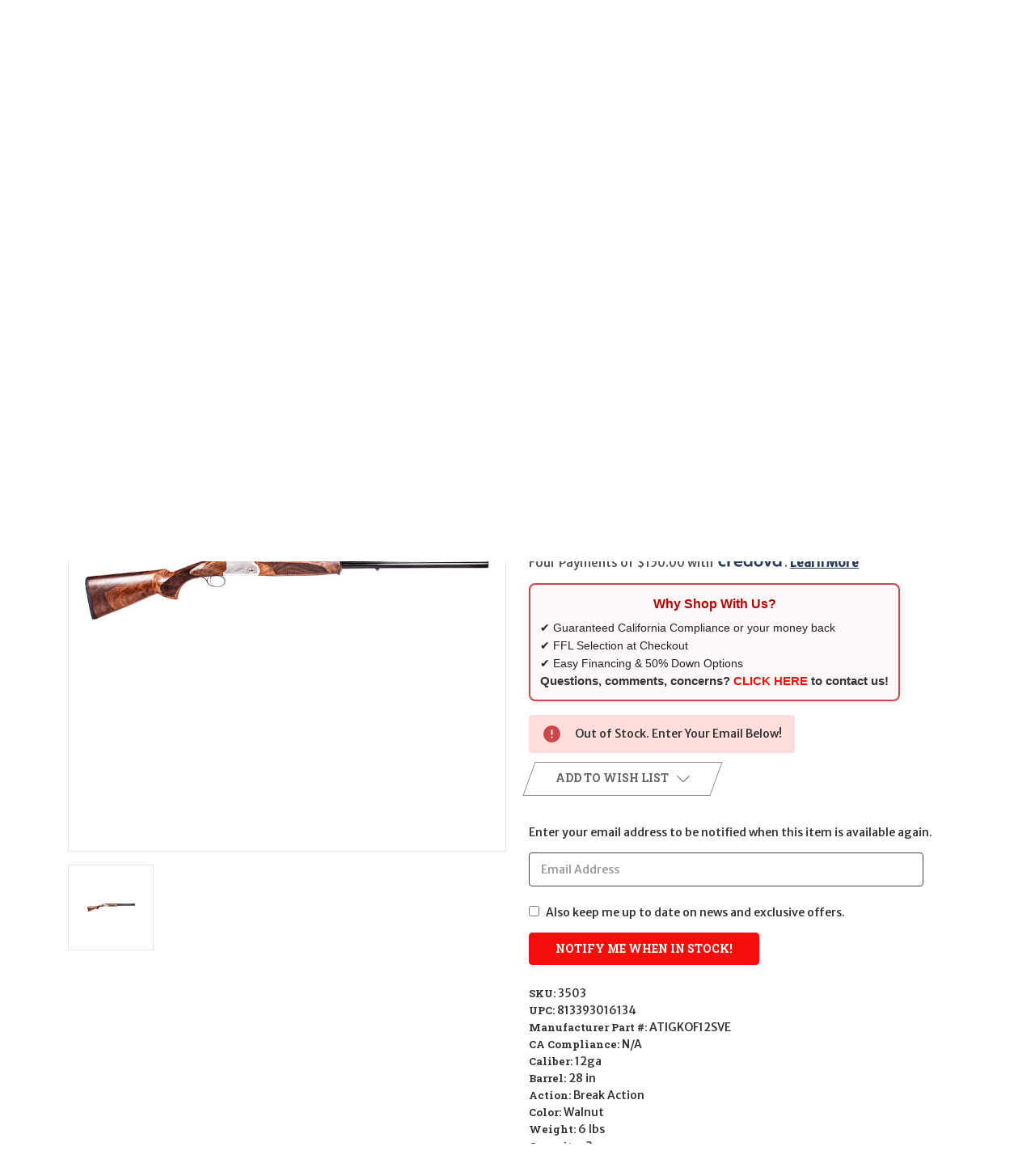

--- FILE ---
content_type: text/html; charset=UTF-8
request_url: https://wbtguns.com/sales-items/ati-cavalry-sve-walnut-28-california-legal-12ga/
body_size: 30992
content:


<!DOCTYPE html>
<html class="no-js" lang="en">
    <head>
        <title>ATI Cavalry SVE Walnut 28&quot; CALIFORNIA LEGAL - 12ga</title>
        <link rel="dns-prefetch preconnect" href="https://cdn11.bigcommerce.com/s-xx3jsywo35" crossorigin><link rel="dns-prefetch preconnect" href="https://fonts.googleapis.com/" crossorigin><link rel="dns-prefetch preconnect" href="https://fonts.gstatic.com/" crossorigin>
        <meta property="product:price:amount" content="599.99" /><meta property="product:price:currency" content="USD" /><meta property="og:url" content="https://wbtguns.com/sales-items/ati-cavalry-sve-walnut-28-california-legal-12ga/" /><meta property="og:site_name" content="Wilde Built Tactical, LLC" /><meta name="keywords" content="CA Legal ATI CA Legal Cavalry CA Legal SVE CA Legal Walnut CA Legal 28 in Barrel CA Legal 12 Gauge CALIFORNIA LEGAL"><meta name="description" content="CA Legal ATI CA Legal Cavalry CA Legal SVE CA Legal Walnut CA Legal 28 in Barrel CA Legal 12 Gauge CALIFORNIA LEGAL"><link rel='canonical' href='https://wbtguns.com/sales-items/ati-cavalry-sve-walnut-28-california-legal-12ga/' /><meta name='platform' content='bigcommerce.stencil' /><meta property="og:type" content="product" />
<meta property="og:title" content="ATI Cavalry SVE Walnut 28&quot; CALIFORNIA LEGAL - 12ga" />
<meta property="og:description" content="CA Legal ATI CA Legal Cavalry CA Legal SVE CA Legal Walnut CA Legal 28 in Barrel CA Legal 12 Gauge CALIFORNIA LEGAL" />
<meta property="og:image" content="https://cdn11.bigcommerce.com/s-xx3jsywo35/products/3498/images/4587/3503__54917.1583350847.386.513.jpg?c=2" />
<meta property="fb:admins" content="bryan@wbtguns.com" />
<meta property="pinterest:richpins" content="enabled" />
        
         

        <link href="https://cdn11.bigcommerce.com/s-xx3jsywo35/product_images/wbt-favicon-logo.png?t&#x3D;1758736158" rel="shortcut icon">
        <meta name="viewport" content="width=device-width, initial-scale=1">

        <script>
            document.documentElement.className = document.documentElement.className.replace('no-js', 'js');
        </script>

        <script>
    function browserSupportsAllFeatures() {
        return window.Promise
            && window.fetch
            && window.URL
            && window.URLSearchParams
            && window.WeakMap
            // object-fit support
            && ('objectFit' in document.documentElement.style);
    }

    function loadScript(src) {
        var js = document.createElement('script');
        js.src = src;
        js.onerror = function () {
            console.error('Failed to load polyfill script ' + src);
        };
        document.head.appendChild(js);
    }

    if (!browserSupportsAllFeatures()) {
        loadScript('https://cdn11.bigcommerce.com/s-xx3jsywo35/stencil/4afb29f0-7d24-013e-82b9-76f70e2f1201/e/2b2237f0-14dd-013e-646c-7a45647cdd70/dist/theme-bundle.polyfills.js');
    }
</script>
        <script>window.consentManagerTranslations = `{"locale":"en","locales":{"consent_manager.data_collection_warning":"en","consent_manager.accept_all_cookies":"en","consent_manager.gdpr_settings":"en","consent_manager.data_collection_preferences":"en","consent_manager.manage_data_collection_preferences":"en","consent_manager.use_data_by_cookies":"en","consent_manager.data_categories_table":"en","consent_manager.allow":"en","consent_manager.accept":"en","consent_manager.deny":"en","consent_manager.dismiss":"en","consent_manager.reject_all":"en","consent_manager.category":"en","consent_manager.purpose":"en","consent_manager.functional_category":"en","consent_manager.functional_purpose":"en","consent_manager.analytics_category":"en","consent_manager.analytics_purpose":"en","consent_manager.targeting_category":"en","consent_manager.advertising_category":"en","consent_manager.advertising_purpose":"en","consent_manager.essential_category":"en","consent_manager.esential_purpose":"en","consent_manager.yes":"en","consent_manager.no":"en","consent_manager.not_available":"en","consent_manager.cancel":"en","consent_manager.save":"en","consent_manager.back_to_preferences":"en","consent_manager.close_without_changes":"en","consent_manager.unsaved_changes":"en","consent_manager.by_using":"en","consent_manager.agree_on_data_collection":"en","consent_manager.change_preferences":"en","consent_manager.cancel_dialog_title":"en","consent_manager.privacy_policy":"en","consent_manager.allow_category_tracking":"en","consent_manager.disallow_category_tracking":"en"},"translations":{"consent_manager.data_collection_warning":"We use cookies (and other similar technologies) to collect data to improve your shopping experience.","consent_manager.accept_all_cookies":"Accept All Cookies","consent_manager.gdpr_settings":"Settings","consent_manager.data_collection_preferences":"Website Data Collection Preferences","consent_manager.manage_data_collection_preferences":"Manage Website Data Collection Preferences","consent_manager.use_data_by_cookies":" uses data collected by cookies and JavaScript libraries to improve your shopping experience.","consent_manager.data_categories_table":"The table below outlines how we use this data by category. To opt out of a category of data collection, select 'No' and save your preferences.","consent_manager.allow":"Allow","consent_manager.accept":"Accept","consent_manager.deny":"Deny","consent_manager.dismiss":"Dismiss","consent_manager.reject_all":"Reject all","consent_manager.category":"Category","consent_manager.purpose":"Purpose","consent_manager.functional_category":"Functional","consent_manager.functional_purpose":"Enables enhanced functionality, such as videos and live chat. If you do not allow these, then some or all of these functions may not work properly.","consent_manager.analytics_category":"Analytics","consent_manager.analytics_purpose":"Provide statistical information on site usage, e.g., web analytics so we can improve this website over time.","consent_manager.targeting_category":"Targeting","consent_manager.advertising_category":"Advertising","consent_manager.advertising_purpose":"Used to create profiles or personalize content to enhance your shopping experience.","consent_manager.essential_category":"Essential","consent_manager.esential_purpose":"Essential for the site and any requested services to work, but do not perform any additional or secondary function.","consent_manager.yes":"Yes","consent_manager.no":"No","consent_manager.not_available":"N/A","consent_manager.cancel":"Cancel","consent_manager.save":"Save","consent_manager.back_to_preferences":"Back to Preferences","consent_manager.close_without_changes":"You have unsaved changes to your data collection preferences. Are you sure you want to close without saving?","consent_manager.unsaved_changes":"You have unsaved changes","consent_manager.by_using":"By using our website, you're agreeing to our","consent_manager.agree_on_data_collection":"By using our website, you're agreeing to the collection of data as described in our ","consent_manager.change_preferences":"You can change your preferences at any time","consent_manager.cancel_dialog_title":"Are you sure you want to cancel?","consent_manager.privacy_policy":"Privacy Policy","consent_manager.allow_category_tracking":"Allow [CATEGORY_NAME] tracking","consent_manager.disallow_category_tracking":"Disallow [CATEGORY_NAME] tracking"}}`;</script>

        <script>
            window.lazySizesConfig = window.lazySizesConfig || {};
            window.lazySizesConfig.loadMode = 1;
        </script>
        <script async src="https://cdn11.bigcommerce.com/s-xx3jsywo35/stencil/4afb29f0-7d24-013e-82b9-76f70e2f1201/e/2b2237f0-14dd-013e-646c-7a45647cdd70/dist/theme-bundle.head_async.js"></script>
        
        <link href="https://fonts.googleapis.com/css?family=Roboto+Slab:700%7CMerriweather+Sans:500&display=block" rel="stylesheet">
        
        <script async src="https://cdn11.bigcommerce.com/s-xx3jsywo35/stencil/4afb29f0-7d24-013e-82b9-76f70e2f1201/e/2b2237f0-14dd-013e-646c-7a45647cdd70/dist/theme-bundle.font.js"></script>

        <link data-stencil-stylesheet href="https://cdn11.bigcommerce.com/s-xx3jsywo35/stencil/4afb29f0-7d24-013e-82b9-76f70e2f1201/e/2b2237f0-14dd-013e-646c-7a45647cdd70/css/theme-401e2930-cf0a-013e-89a9-7e823c6b477a.css" rel="stylesheet">

        <!-- Start Tracking Code for analytics_googleanalytics4 -->

<script data-cfasync="false" src="https://cdn11.bigcommerce.com/shared/js/google_analytics4_bodl_subscribers-358423becf5d870b8b603a81de597c10f6bc7699.js" integrity="sha256-gtOfJ3Avc1pEE/hx6SKj/96cca7JvfqllWA9FTQJyfI=" crossorigin="anonymous"></script>
<script data-cfasync="false">
  (function () {
    window.dataLayer = window.dataLayer || [];

    function gtag(){
        dataLayer.push(arguments);
    }

    function initGA4(event) {
         function setupGtag() {
            function configureGtag() {
                gtag('js', new Date());
                gtag('set', 'developer_id.dMjk3Nj', true);
                gtag('config', 'G-FHPWVFFX39');
            }

            var script = document.createElement('script');

            script.src = 'https://www.googletagmanager.com/gtag/js?id=G-FHPWVFFX39';
            script.async = true;
            script.onload = configureGtag;

            document.head.appendChild(script);
        }

        setupGtag();

        if (typeof subscribeOnBodlEvents === 'function') {
            subscribeOnBodlEvents('G-FHPWVFFX39', false);
        }

        window.removeEventListener(event.type, initGA4);
    }

    

    var eventName = document.readyState === 'complete' ? 'consentScriptsLoaded' : 'DOMContentLoaded';
    window.addEventListener(eventName, initGA4, false);
  })()
</script>

<!-- End Tracking Code for analytics_googleanalytics4 -->

<!-- Start Tracking Code for analytics_siteverification -->

<meta name="msvalidate.01" content="5ECFE07B5EEDCE4BB9B1AADB427EC456" />
<meta name="DC.title" content="San Diego Gun Store | California Legal Guns | CA Legal AR15" />
<meta name="geo.region" content="US-CA" />
<meta name="geo.placename" content="La Mesa" />
<meta name="geo.position" content="39.78373;-100.445882" />
<meta name="ICBM" content="39.78373, -100.445882" />
<meta property="og:locale" content="en_US" />
<meta property="og:type" content="website">
<meta property="og:title" content="San Diego Gun Store | California Legal Guns | CA Legal AR15"/>
<meta property="og:url" content="https://wbtguns.com/" />
<meta property="og:site_name" content="WBTGuns" />
<meta property="og:image" content="https://cdn11.bigcommerce.com/s-xx3jsywo35/images/stencil/700x93/logo_1544592498__68620.original.png" />
<meta property="og:description" content="A San Diego gun store for California Legal Guns and tactical equipment not found anywhere else. We carry the best selection California Legal Rifles, Pistols and Shotguns. Also, a well-priced source of firearms among all San Diego Gun Store." />

<meta name="twitter:card" content="summary_large_image" />
<meta name="twitter:site" content="@wbtguns" />
<meta name="twitter:creator" content="https://wbtguns.com" />
<meta name="twitter:title" content="San Diego Gun Store | California Legal Guns | CA Legal AR15" />
<meta name="twitter:image" content="https://cdn11.bigcommerce.com/s-xx3jsywo35/images/stencil/700x93/logo_1544592498__68620.original.png" />
<meta name="twitter:description" content="A San Diego gun store for California Legal Guns and tactical equipment not found anywhere else. We carry the best selection California Legal Rifles, Pistols and Shotguns. Also, a well-priced source of firearms among all San Diego Gun Stores." />
<meta name="google-site-verification" content="656K7DxG4w1SfHsdAUU6onRrfj_GdSP3D9RtdiRLNKY" />

<!-- JQUERY -->
<script charset="UTF-8" src="https://ajax.googleapis.com/ajax/libs/jquery/3.4.1/jquery.min.js"></script>
<script charset="UTF-8" src="https://code.jquery.com/ui/1.12.0/jquery-ui.min.js" integrity="sha256-eGE6blurk5sHj+rmkfsGYeKyZx3M4bG+ZlFyA7Kns7E=" crossorigin="anonymous"></script>


<!-- End Tracking Code for analytics_siteverification -->


<script src="https://www.google.com/recaptcha/api.js" async defer></script>
<script id="chatway" async="true" src="https://cdn.chatway.app/widget.js?id=wmKN2KTqDjUA"></script>
<script type="text/javascript">
var BCData = {"product_attributes":{"sku":"3503","upc":"813393016134","mpn":"ATIGKOF12SVE","gtin":"813393016134","weight":null,"base":true,"image":null,"price":{"without_tax":{"formatted":"$599.99","value":599.99,"currency":"USD"},"tax_label":"Theft By The Government: Taxes","rrp_without_tax":{"formatted":"$639.95","value":639.95,"currency":"USD"},"saved":{"formatted":"$39.96","value":39.96,"currency":"USD"}},"stock":0,"instock":false,"stock_message":"Out of Stock. Enter Your Email Below!","purchasable":true,"purchasing_message":"The selected product combination is currently unavailable.","call_for_price_message":null}};
</script>
<script>
/* hero‑carousel‑object‑fit override ------------------------------ */
window.enableObjectFitCompat = false;   // <‑‑  disables the swap to m‑slider.jpg
</script>
 <script data-cfasync="false" src="https://microapps.bigcommerce.com/bodl-events/1.9.4/index.js" integrity="sha256-Y0tDj1qsyiKBRibKllwV0ZJ1aFlGYaHHGl/oUFoXJ7Y=" nonce="" crossorigin="anonymous"></script>
 <script data-cfasync="false" nonce="">

 (function() {
    function decodeBase64(base64) {
       const text = atob(base64);
       const length = text.length;
       const bytes = new Uint8Array(length);
       for (let i = 0; i < length; i++) {
          bytes[i] = text.charCodeAt(i);
       }
       const decoder = new TextDecoder();
       return decoder.decode(bytes);
    }
    window.bodl = JSON.parse(decodeBase64("[base64]"));
 })()

 </script>

<script nonce="">
(function () {
    var xmlHttp = new XMLHttpRequest();

    xmlHttp.open('POST', 'https://bes.gcp.data.bigcommerce.com/nobot');
    xmlHttp.setRequestHeader('Content-Type', 'application/json');
    xmlHttp.send('{"store_id":"1000280284","timezone_offset":"-7.0","timestamp":"2026-01-22T09:10:37.30048600Z","visit_id":"c1b273b3-2b01-44f5-b0bb-1e03d3745fd1","channel_id":1}');
})();
</script>

    </head>
    <body class="style-parallel ">
        <svg data-src="https://cdn11.bigcommerce.com/s-xx3jsywo35/stencil/4afb29f0-7d24-013e-82b9-76f70e2f1201/e/2b2237f0-14dd-013e-646c-7a45647cdd70/img/icon-sprite.svg" class="icons-svg-sprite"></svg>

        <a href="#main-content" class="skip-to-main-link">Skip to main content</a>

<div data-content-region="home_above_announcments"></div>
<div data-content-region="home_above_announcments--global"><div data-layout-id="c374e4a8-b010-4228-af53-f6f4800d4533">       <div data-sub-layout-container="81350d96-3878-46b3-9778-4e11cf176fe7" data-layout-name="Layout">
    <style data-container-styling="81350d96-3878-46b3-9778-4e11cf176fe7">
        [data-sub-layout-container="81350d96-3878-46b3-9778-4e11cf176fe7"] {
            box-sizing: border-box;
            display: flex;
            flex-wrap: wrap;
            z-index: 0;
            position: relative;
            height: ;
            padding-top: 0px;
            padding-right: 0px;
            padding-bottom: 0px;
            padding-left: 0px;
            margin-top: 0px;
            margin-right: 0px;
            margin-bottom: 0px;
            margin-left: 0px;
            border-width: 0px;
            border-style: solid;
            border-color: #333333;
        }

        [data-sub-layout-container="81350d96-3878-46b3-9778-4e11cf176fe7"]:after {
            display: block;
            position: absolute;
            top: 0;
            left: 0;
            bottom: 0;
            right: 0;
            background-size: cover;
            z-index: auto;
        }
    </style>

    <div data-sub-layout="e61467f8-6a48-4c28-aaca-3b04a097e1b3">
        <style data-column-styling="e61467f8-6a48-4c28-aaca-3b04a097e1b3">
            [data-sub-layout="e61467f8-6a48-4c28-aaca-3b04a097e1b3"] {
                display: flex;
                flex-direction: column;
                box-sizing: border-box;
                flex-basis: 50%;
                max-width: 50%;
                z-index: 0;
                position: relative;
                height: ;
                padding-top: 0px;
                padding-right: 10.5px;
                padding-bottom: 0px;
                padding-left: 10.5px;
                margin-top: 0px;
                margin-right: 0px;
                margin-bottom: 0px;
                margin-left: 0px;
                border-width: 0px;
                border-style: solid;
                border-color: #333333;
                justify-content: center;
            }
            [data-sub-layout="e61467f8-6a48-4c28-aaca-3b04a097e1b3"]:after {
                display: block;
                position: absolute;
                top: 0;
                left: 0;
                bottom: 0;
                right: 0;
                background-size: cover;
                z-index: auto;
            }
            @media only screen and (max-width: 700px) {
                [data-sub-layout="e61467f8-6a48-4c28-aaca-3b04a097e1b3"] {
                    flex-basis: 100%;
                    max-width: 100%;
                }
            }
        </style>
        <div data-widget-id="9782b93a-0c77-4e1c-ab01-698794f900c3" data-placement-id="170101b2-e830-4198-af48-9250b0ad33c4" data-placement-status="ACTIVE"><!-- Elfsight Announcement Bar | AB 1263 PSA -->
<script src="https://elfsightcdn.com/platform.js" async=""></script>
<div class="elfsight-app-c27dfe2e-6462-41f4-925a-846b71064f38" data-elfsight-app-lazy=""></div>
</div>
    </div>
    <div data-sub-layout="1d2b1bf0-6126-4de8-96c8-cb6d7b7095da">
        <style data-column-styling="1d2b1bf0-6126-4de8-96c8-cb6d7b7095da">
            [data-sub-layout="1d2b1bf0-6126-4de8-96c8-cb6d7b7095da"] {
                display: flex;
                flex-direction: column;
                box-sizing: border-box;
                flex-basis: 50%;
                max-width: 50%;
                z-index: 0;
                position: relative;
                height: ;
                padding-top: 0px;
                padding-right: 10.5px;
                padding-bottom: 0px;
                padding-left: 10.5px;
                margin-top: 0px;
                margin-right: 0px;
                margin-bottom: 0px;
                margin-left: 0px;
                border-width: 0px;
                border-style: solid;
                border-color: #333333;
                justify-content: center;
            }
            [data-sub-layout="1d2b1bf0-6126-4de8-96c8-cb6d7b7095da"]:after {
                display: block;
                position: absolute;
                top: 0;
                left: 0;
                bottom: 0;
                right: 0;
                background-size: cover;
                z-index: auto;
            }
            @media only screen and (max-width: 700px) {
                [data-sub-layout="1d2b1bf0-6126-4de8-96c8-cb6d7b7095da"] {
                    flex-basis: 100%;
                    max-width: 100%;
                }
            }
        </style>
    </div>
</div>

</div></div>

<div class="announcementBar">
  <div class="container-header">

    <div class="announcementBar-left action-btn-enable">

      <div class="companyInfo">
        <svg height="15" xmlns="http://www.w3.org/2000/svg" viewBox="0 0 306.59 306.55">
          <path d="M85.24,6c4.6,1.57,9.14,3.49,11.33,8.11a24.56,24.56,0,0,1,2.59,9.64A209.15,209.15,0,0,0,109,84c2.19,6.79.17,12.76-4.84,17.77-11.63,11.66-23.22,23.36-34.89,35-1.42,1.4-1.78,2.39-.77,4.29q38,71.46,109.61,109.09c.44.23.9.43,2.06,1a17.12,17.12,0,0,1,1.77-2.51c11.33-11.4,22.73-22.72,34-34.16,5.62-5.69,12-7.34,19.65-4.88a195.67,195.67,0,0,0,56.15,9.32,33.49,33.49,0,0,1,10.77,1.87c5.46,2,8,6.91,9.68,12.19v65.87a7.1,7.1,0,0,0-.58,1c-3,8.71-8.79,13-18,12.72s-18.16-.53-27.19-1.4A282.09,282.09,0,0,1,197,295.47,288,288,0,0,1,89.3,226.59a287.09,287.09,0,0,1-61.94-93.36A289.26,289.26,0,0,1,5.61,24.57c-.07-7.7,3-13.49,10-17C16.81,7,18.11,6.53,19.37,6Z" transform="translate(-5.61 -6)"/>
        </svg>
        <span><a href="tel:(619)667-9453">(619)667-9453</a></span>
      </div><!--.companyInfo ends-->

      <div class="emailInfo">
        <svg height="12px" xmlns="http://www.w3.org/2000/svg" viewBox="0 0 400 280">
          <polygon points="0 67.5 0 214.22 104.8 146.1 0 67.5"/>
          <polygon points="400 214.22 400 67.5 295.2 146.1 400 214.22"/>
          <polygon points="200 217.5 130.36 165.27 0 250 0 280 400 280 400 250 269.64 165.27 200 217.5"/>
          <polygon points="0 30 200 180 400 30 400 0 0 0 0 30"/>
        </svg>
        <span><a href="mailto:sales@wbtguns.com">CONTACT US</a></span>
      </div><!--.emailInfo ends-->

    </div><!--.top-left ends-->


    <div class="announcementBar-right store-number-enable store-email-enable">
      <div>
        <div>
          <a class="style-action" href="/login.php"><span>MY ACCOUNT</span></a>
        </div>
      </div>
    </div>


  </div>
</div><!--.top-bar ends-->


<header id="header" class="header gradient-bg" role="banner"  data-apitok="eyJ0eXAiOiJKV1QiLCJhbGciOiJFUzI1NiJ9.eyJjaWQiOlsxXSwiY29ycyI6WyJodHRwczovL3didGd1bnMuY29tIl0sImVhdCI6MTc2OTE2NjUwNiwiaWF0IjoxNzY4OTkzNzA2LCJpc3MiOiJCQyIsInNpZCI6MTAwMDI4MDI4NCwic3ViIjoiQkMiLCJzdWJfdHlwZSI6MCwidG9rZW5fdHlwZSI6MX0.Wxi8fM2DangX365-osNino_lQ7eHhpIiYYVQ0u8MmTEGEdID0bCNdoPl4CHOpounEeXWcAqXrixwevKUsqRR5w">

    <div class="container-header">

      <div class="mobile-header">
        <div class="headerLeft-mobile">
          <a href="#" class="mobileMenu-toggle" data-mobile-menu-toggle="menu">
              <span class="mobileMenu-toggleIcon">Toggle menu</span>
          </a>
        </div>

        <div class="headerCenter-mobile">
              <div class="header-logo">
                  <a href="https://wbtguns.com/" class="header-logo__link" data-header-logo-link>
        <img class="header-logo-image-unknown-size"
             src="https://cdn11.bigcommerce.com/s-xx3jsywo35/images/stencil/original/image-manager/wbt-header-logo-08-2025.png?t=1756234373"
             alt="Wilde Built Tactical, LLC"
             title="Wilde Built Tactical, LLC">
</a>
              </div>
        </div>

        <div class="headerRight-mobile">
          <a class="navUser-action"
             data-cart-preview
             data-dropdown="cart-preview-dropdown"
             data-options="align:right"
             href="/cart.php"
             aria-label="Cart with 0 items"
          >
              

  <svg height="18" xmlns="http://www.w3.org/2000/svg" viewBox="0 0 453.63 400.65">
    <path d="M374.27,324a52.38,52.38,0,0,0-21.5-4.6H143.87l-7.68-45.06H399.36L453.63,93.57H105.47L93.7,26.49H0V58.75H66.05L111.62,325A54.38,54.38,0,0,0,87,397.18c12.8,26.62,45.57,37.38,72.19,24.58a54.59,54.59,0,0,0,25.6-70.15H303.62a53.72,53.72,0,0,0,27.64,70.66c27.14,11.77,58.88-.51,70.66-27.65C414.21,367.48,401.41,335.74,374.27,324Z" transform="translate(0 -26.49)"/>
  </svg>
              <span class="headerTitle navUser-item-cartLabel">Cart</span>
              <span class="countPill cart-quantity"></span>
          </a>
        </div>
      </div><!--.mobile-header ends-->


      <div class="headerLeft logo-active">


              <div class="header-logo">
                  <a href="https://wbtguns.com/" class="header-logo__link" data-header-logo-link>
        <img class="header-logo-image-unknown-size"
             src="https://cdn11.bigcommerce.com/s-xx3jsywo35/images/stencil/original/image-manager/wbt-header-logo-08-2025.png?t=1756234373"
             alt="Wilde Built Tactical, LLC"
             title="Wilde Built Tactical, LLC">
</a>
              </div>


      </div><!--.headerLeft ends-->


      <div class="headerCenter">

          
<div class="main-nav">
  <ul>
         <li class="navPages-item navPages-item-page">
             <a class="navPages-action style-action"
                href="https://wbtguns.com"
                aria-label="Home"
             >
                 <span>Home</span>
             </a>

         </li>
         <li class="navPages-item navPages-item-page">
             <a class="navPages-action style-action"
                href="https://wbtguns.com/san-diego-gun-store/"
                aria-label="SAN DIEGO FFL"
             >
                 <span>SAN DIEGO FFL</span>
             </a>

         </li>
         <li class="navPages-item navPages-item-page">
             <a class="navPages-action style-action"
                href="https://wbtguns.com/faq/"
                aria-label="FAQ"
             >
                 <span>FAQ</span>
             </a>

         </li>
         <li class="navPages-item navPages-item-page">
             <a class="navPages-action style-action"
                href="https://wbtguns.com/services/"
                aria-label="SERVICES"
             >
                 <span>SERVICES</span>
             </a>

         </li>
         <li class="navPages-item navPages-item-page">
             <a class="navPages-action style-action"
                href="https://wbtguns.com/financing/"
                aria-label="Financing"
             >
                 <span>Financing</span>
             </a>

         </li>
         <li class="navPages-item navPages-item-page">
             <a class="navPages-action style-action"
                href="https://wbtguns.com/blog/"
                aria-label="Blog"
             >
                 <span>Blog</span>
             </a>

         </li>
         <li class="navPages-item navPages-item-page">
             <a class="navPages-action style-action"
                href="https://wbtguns.com/terms-conditions/"
                aria-label="Terms &amp; Conditions"
             >
                 <span>Terms &amp; Conditions</span>
             </a>

         </li>
         <li class="navPages-item navPages-item-page">
             <a class="navPages-action style-action"
                href="https://wbtguns.com/contact-us/"
                aria-label="CONTACT US"
             >
                 <span>CONTACT US</span>
             </a>

         </li>
   </ul>
</div><!--.main-nav ends-->

      </div><!--.headerCenter ends-->


      <div class="headerRight logo-active">
        <nav class="navUser">

    <ul class="navUser-section navUser-section--alt">

        <li class="navUser-item">
            <a class="navUser-action navUser-item--compare"
               href="/compare"
               data-compare-nav
               aria-label="Compare"
            >
            <svg role="img" aria-labelledby="usericontitle  usericondesc" height="20" xmlns="http://www.w3.org/2000/svg" viewBox="0 0 18.08 15.31">
              <title id="usericontitle">User Icon image</title>
              <desc id="usericondesc">Filled in black circle with a filled in black body shape underneath</desc>
              <path d="M6.5,10.28a.36.36,0,0,0-.26.11.36.36,0,0,0-.12.27v2.55H1v-11H8.54V3.61a.88.88,0,0,1,.53-.17h.55V1.73a.35.35,0,0,0-.35-.34H.34A.34.34,0,0,0,0,1.73v12a.35.35,0,0,0,.34.35H7A.32.32,0,0,0,7.26,14l.85-.95V10.28Z" transform="translate(0 -1.39)"/><path class="cls-1" d="M5.48,9.18,7.69,7.36a.22.22,0,0,0,0-.31c-.22-.22-2.28-1.77-2.28-1.77s-.28-.28-.28.09v1H2s-.13,0-.13.17V7.93c0,.24.16.2.16.2H5.22v1C5.22,9.46,5.48,9.18,5.48,9.18Z" transform="translate(0 -1.39)"/>
              <path d="M17.74,4H8.8a.34.34,0,0,0-.34.34V16.35a.34.34,0,0,0,.34.34h6.67a.33.33,0,0,0,.25-.11L18,14a.35.35,0,0,0,.09-.23V4.3A.34.34,0,0,0,17.74,4ZM17,12.86H15a.37.37,0,0,0-.27.11.39.39,0,0,0-.11.27v2.55H9.49v-11H17v8Z" transform="translate(0 -1.39)"/><path class="cls-1" d="M12.65,12.29s.28.27.28-.09v-.95H16.1s.13,0,.13-.17V9.63c0-.23-.15-.19-.15-.19H12.86v-1c0-.3-.26,0-.26,0l-2.21,1.83a.21.21,0,0,0,0,.31C10.59,10.73,12.65,12.29,12.65,12.29Z" transform="translate(0 -1.39)"/>
            </svg>
             <span class="headerTitle">Compare</span>
             <span class="countPill countPill--positive countPill--alt"></span>
            </a>
        </li>

<!-- Quicksearch
        <li class="navUser-item">

          <a class="navUser-action navUser-action--quickSearch"
             href="#" data-search="quickSearch"
             aria-controls="quickSearch"
             aria-expanded="false"
             aria-label="Search"
          >
          <svg role="img" aria-labelledby="quicksearchicontitle  quicksearchicondesc" height="18" xmlns="http://www.w3.org/2000/svg" xmlns:xlink="http://www.w3.org/1999/xlink" x="0px" y="0px" viewBox="0 0 413.1 413.1" enable-background="new 0 0 413.1 413.1" xml:space="preserve">
            <title id="quicksearchicontitle">Magnifying glass image</title>
            <desc id="quicksearchicondesc">Large red circle with a black border</desc>
            <path d="M289.5,49.6c-66.1-66.2-173.8-66.2-239.9,0c-66.1,66.1-66.1,173.8,0,239.9c63.9,63.9,166.4,66.1,233,6.6l13.5,13.5
                      c-3.4,8.6-1.6,18.7,5.3,25.6l71,71c9.3,9.3,24.5,9.3,33.8,0c9.3-9.3,9.3-24.5,0-33.8l-71-71c-6.9-6.9-17-8.7-25.6-5.3l-13.5-13.5
                      C355.6,216,353.4,113.5,289.5,49.6z M69.9,269.3c-55-55-55-144.4,0-199.4c55-55,144.4-55,199.4,0s55,144.4,0,199.4
                      S124.9,324.2,69.9,269.3z"></path>
            <path d="M103.4,102.1c24-24,51.9-41.4,81.3-52.3c-33.2-1.9-68.8,11-96.2,38.4c-27.7,27.7-40.6,63.9-38.2,97.6 C61,155.6,78.7,126.8,103.4,102.1z"></path>
          </svg>
          <span class="headerTitle">Search</span>
          </a>
        </li>
-->
        
        <li class="navUser-item navUser-item--search">
  <form class="siteSearch-form"
        action="/search.php"
        method="get"
        role="search"
        aria-label="search.search_for">
    <input class="siteSearch-input"
           id="search_query"
           name="search_query"
           type="search"
           placeholder="Search"
           autocomplete="off"
           aria-label="search.search_for" />
    <input type="hidden" name="section" value="product">
    <button class="siteSearch-button" type="submit" aria-label="search.search">
      <!-- reuse your same magnifier SVG so styling stays consistent -->
      <svg role="img" aria-labelledby="quicksearchicontitle quicksearchicondesc" height="18" xmlns="http://www.w3.org/2000/svg" viewBox="0 0 413.1 413.1">
        <title id="quicksearchicontitle">Magnifying glass image</title>
        <desc id="quicksearchicondesc">Large red circle with a black border</desc>
        <path d="M289.5,49.6c-66.1-66.2-173.8-66.2-239.9,0c-66.1,66.1-66.1,173.8,0,239.9c63.9,63.9,166.4,66.1,233,6.6l13.5,13.5
                  c-3.4,8.6-1.6,18.7,5.3,25.6l71,71c9.3,9.3,24.5,9.3,33.8,0c9.3-9.3,9.3-24.5,0-33.8l-71-71c-6.9-6.9-17-8.7-25.6-5.3l-13.5-13.5
                  C355.6,216,353.4,113.5,289.5,49.6z M69.9,269.3c-55-55-55-144.4,0-199.4c55-55,144.4-55,199.4,0s55,144.4,0,199.4
                  S124.9,324.2,69.9,269.3z"></path>
        <path d="M103.4,102.1c24-24,51.9-41.4,81.3-52.3c-33.2-1.9-68.8,11-96.2,38.4c-27.7,27.7-40.6,63.9-38.2,97.6 C61,155.6,78.7,126.8,103.4,102.1z"></path>
      </svg>
    </button>
  </form>
</li>


            <li class="navUser-item">
              <a class="navUser-action gift-cert"
                 href="/giftcertificates.php"
                 aria-label="Gift Certificates"
              >
              <svg role="img" aria-labelledby="giftcerttitle  giftcertdesc" height="18" xmlns="http://www.w3.org/2000/svg" viewBox="0 0 512 325.32">
                <title id="giftcerttitle">Gift card image</title>
                <desc id="giftcertdesc">Large square black image with a bow ontop</desc>
                <path d="M118.93,226.9a17,17,0,0,0-24,24.16c3.3,3.23,17.13,6.89,33,9.15-2.82-19-6.62-30.63-8.95-33.31Z" transform="translate(0 -93.34)"/>
                <path d="M183,222a16.89,16.89,0,0,0-12,5c-2.29,2.62-6.07,14.22-8.9,33.24,15.85-2.26,29.69-5.92,33-9.15A17,17,0,0,0,183,222Z" transform="translate(0 -93.34)"/>
                <path d="M59.91,239a47,47,0,0,1,70-41V93.34H0V262H65.92A46.68,46.68,0,0,1,59.91,239Z" transform="translate(0 -93.34)"/>
                <path d="M100.49,342.7,79.28,321.48,108.74,292H0V418.66H130V313.23Z" transform="translate(0 -93.34)"/>
                <path d="M210.63,321.48,189.42,342.7,160,313.23V418.66H512V292H181.17Z" transform="translate(0 -93.34)"/>
                <path d="M160,93.34V198a47,47,0,0,1,64,64H512V93.34ZM453,212.78v9.48H441.14v-9.69a33,33,0,0,1-17.63-9.27l8.6-8.14c3.49,3.69,9.64,6.17,15.3,6.17,6,0,13-1.88,13-7.15v-.05c.05-6.28-4.14-8.18-14.44-11.29-4.81-1.46-9.79-3-13.87-5.77a17.79,17.79,0,0,1-8.1-15.45c0-9.38,6.63-16.27,17.16-18.58V133.1H453v9.29a36.8,36.8,0,0,1,15.74,5.19l-6.42,9.95a26,26,0,0,0-13-3.5c-6.23,0-13.5,2-13.5,7.59,0,5,3.05,6.7,13.55,9.88,5,1.52,10.26,3.1,14.55,6.14,5.56,3.94,8.35,9.51,8.3,16.57C472.22,204.06,464.69,211.1,453,212.78Z" transform="translate(0 -93.34)"/>
              </svg>
                  <span class="headerTitle hidden">Gift</span>
                  <!-- <span class="headerTitle">Gift Certificates</span> -->
              </a>
            </li>


        <li class="navUser-item navUser-item--account">
                <a class="navUser-action"
                   href="/login.php"
                   aria-label="Sign in"
                >
                    <svg height="20" xmlns="http://www.w3.org/2000/svg" viewBox="0 0 198.27 187.04">
	<path d="M5,182.57c.49-2.31,1-4.63,1.47-6.94,6.15-27.71,21.37-49.08,45.23-64.36,1.84-1.18,3.81-3.1,5.67-3s3.41,2.27,5.06,3.59c15.59,12.4,33.22,17.26,52.91,14a62.73,62.73,0,0,0,33.26-16.56c1.34-1.26,2.28-1.39,3.9-.45q40.29,23.4,49.79,69c.38,1.83.66,3.68.91,5.53a7.28,7.28,0,0,1-6.46,8.18,25.64,25.64,0,0,1-3.28.15q-89.36,0-178.71.05c-4.49,0-7.91-1.3-9.75-5.63Z" transform="translate(-5 -4.65)"/>
	<path d="M104.08,118.21c-31.14-.14-56.73-25.72-56.73-56.74,0-31.3,25.91-57.09,57-56.82a56.72,56.72,0,0,1,56.58,56.94C160.72,93,135,118.34,104.08,118.21Z" transform="translate(-5 -4.65)"/>
</svg>
                    <span class="headerTitle">Sign in</span>
                </a>
                    <span class="navUser-or hidden">or</span>
                    <a class="navUser-action hide_signup"
                       href="/login.php?action&#x3D;create_account"
                       aria-label="Register"
                    >
                        Register
                    </a>
        </li>

        <li class="navUser-item navUser-item--cart">
            <a class="navUser-action"
               data-cart-preview
               data-dropdown="cart-preview-dropdown"
               data-options="align:right"
               href="/cart.php"
               aria-label="Cart with 0 items"
            >
                

  <svg height="18" xmlns="http://www.w3.org/2000/svg" viewBox="0 0 453.63 400.65">
    <path d="M374.27,324a52.38,52.38,0,0,0-21.5-4.6H143.87l-7.68-45.06H399.36L453.63,93.57H105.47L93.7,26.49H0V58.75H66.05L111.62,325A54.38,54.38,0,0,0,87,397.18c12.8,26.62,45.57,37.38,72.19,24.58a54.59,54.59,0,0,0,25.6-70.15H303.62a53.72,53.72,0,0,0,27.64,70.66c27.14,11.77,58.88-.51,70.66-27.65C414.21,367.48,401.41,335.74,374.27,324Z" transform="translate(0 -26.49)"/>
  </svg>
                <span class="headerTitle navUser-item-cartLabel">Cart</span>
                <span class="countPill cart-quantity"></span>
            </a>

            <div class="dropdown-menu" id="cart-preview-dropdown" data-dropdown-content aria-hidden="true"></div>
        </li>

        <li class="navUser-item navUser-item--currency">
                  </li>
    </ul>

    <div class="dropdown dropdown--quickSearch" id="quickSearch" aria-hidden="true" data-prevent-quick-search-close>
        <div class="closeSearch">
          <button class="closeSearch-btn"><span>Close</span></button>
        </div>
        <div class="container">
    <form class="form" onsubmit="return false" data-url="/search.php" data-quick-search-form>
        <fieldset class="form-fieldset">
            <div class="form-field">
                <label class="is-srOnly" for="nav-quick-search">Search</label>
                <input class="form-input"
                       data-search-quick
                       name="nav-quick-search"
                       id="nav-quick-search"
                       data-error-message="Search field cannot be empty."
                       placeholder="Search the store"
                       autocomplete="off"
                >
            </div>

            <button class="quickSearch-magnifying-glass" type="submit">
              <svg role="img" aria-labelledby="quicksearchicontitledesktop  quicksearchicondescdesktop" height="18" xmlns="http://www.w3.org/2000/svg" xmlns:xlink="http://www.w3.org/1999/xlink" x="0px" y="0px" viewBox="0 0 413.1 413.1" enable-background="new 0 0 413.1 413.1" xml:space="preserve">
                <title id="quicksearchicontitledesktop">Magnifying glass image</title>
                <desc id="quicksearchicondescdesktop">Large red circle with a black border</desc>
                <path d="M289.5,49.6c-66.1-66.2-173.8-66.2-239.9,0c-66.1,66.1-66.1,173.8,0,239.9c63.9,63.9,166.4,66.1,233,6.6l13.5,13.5
                          c-3.4,8.6-1.6,18.7,5.3,25.6l71,71c9.3,9.3,24.5,9.3,33.8,0c9.3-9.3,9.3-24.5,0-33.8l-71-71c-6.9-6.9-17-8.7-25.6-5.3l-13.5-13.5
                          C355.6,216,353.4,113.5,289.5,49.6z M69.9,269.3c-55-55-55-144.4,0-199.4c55-55,144.4-55,199.4,0s55,144.4,0,199.4
                          S124.9,324.2,69.9,269.3z"></path>
                <path d="M103.4,102.1c24-24,51.9-41.4,81.3-52.3c-33.2-1.9-68.8,11-96.2,38.4c-27.7,27.7-40.6,63.9-38.2,97.6 C61,155.6,78.7,126.8,103.4,102.1z"></path>
              </svg>
            </button>
        </fieldset>
    </form>
    <section class="quickSearchResults" data-bind="html: results"></section>
    <p role="status"
       aria-live="polite"
       class="aria-description--hidden"
       data-search-aria-message-predefined-text="product results for"
    ></p>

    <div class="searchproduct-holder">

      <div class="searchfeatured-products">
          <h3>Featured</h3>
          <ul>
              <li class="searchproduct-list">
                <a href="https://wbtguns.com/rifles/ruger-hawkeye-alaskan-20-california-legal-375-ruger-stainless/">
                  <div class="searchproduct-img">
                    <img src="https://cdn11.bigcommerce.com/s-xx3jsywo35/images/stencil/160w/products/14392/34553/RUG57100_2_HR__78986.1768945893.jpg?c=2" alt="Ruger Hawkeye Alaskan (20&quot;) CALIFORNIA LEGAL - .375 Ruger - Stainless" title="Ruger Hawkeye Alaskan (20&quot;) CALIFORNIA LEGAL - .375 Ruger - Stainless" data-sizes="auto"
    srcset="[data-uri]"
data-srcset="https://cdn11.bigcommerce.com/s-xx3jsywo35/images/stencil/80w/products/14392/34553/RUG57100_2_HR__78986.1768945893.jpg?c=2 80w, https://cdn11.bigcommerce.com/s-xx3jsywo35/images/stencil/160w/products/14392/34553/RUG57100_2_HR__78986.1768945893.jpg?c=2 160w, https://cdn11.bigcommerce.com/s-xx3jsywo35/images/stencil/320w/products/14392/34553/RUG57100_2_HR__78986.1768945893.jpg?c=2 320w, https://cdn11.bigcommerce.com/s-xx3jsywo35/images/stencil/640w/products/14392/34553/RUG57100_2_HR__78986.1768945893.jpg?c=2 640w, https://cdn11.bigcommerce.com/s-xx3jsywo35/images/stencil/960w/products/14392/34553/RUG57100_2_HR__78986.1768945893.jpg?c=2 960w, https://cdn11.bigcommerce.com/s-xx3jsywo35/images/stencil/1280w/products/14392/34553/RUG57100_2_HR__78986.1768945893.jpg?c=2 1280w, https://cdn11.bigcommerce.com/s-xx3jsywo35/images/stencil/1920w/products/14392/34553/RUG57100_2_HR__78986.1768945893.jpg?c=2 1920w, https://cdn11.bigcommerce.com/s-xx3jsywo35/images/stencil/2560w/products/14392/34553/RUG57100_2_HR__78986.1768945893.jpg?c=2 2560w"

class="lazyload card-image"

 />
                  </div>
                  <div class="searchproduct-name">
                    Ruger Hawkeye Alaskan (20&quot;) CALIFORNIA LEGAL - .375 Ruger - Stainless
                  </div>
                </a>
              </li>
              <li class="searchproduct-list">
                <a href="https://wbtguns.com/rifles/radian-model-1-14-5-california-legal-223-5-56-gray/">
                  <div class="searchproduct-img">
                    <img src="https://cdn11.bigcommerce.com/s-xx3jsywo35/images/stencil/160w/products/14301/34464/14301__42859.1768607194.jpg?c=2" alt="Radian Model 1 (14.5&quot;) CALIFORNIA LEGAL - .223/5.56 - Gray" title="Radian Model 1 (14.5&quot;) CALIFORNIA LEGAL - .223/5.56 - Gray" data-sizes="auto"
    srcset="[data-uri]"
data-srcset="https://cdn11.bigcommerce.com/s-xx3jsywo35/images/stencil/80w/products/14301/34464/14301__42859.1768607194.jpg?c=2 80w, https://cdn11.bigcommerce.com/s-xx3jsywo35/images/stencil/160w/products/14301/34464/14301__42859.1768607194.jpg?c=2 160w, https://cdn11.bigcommerce.com/s-xx3jsywo35/images/stencil/320w/products/14301/34464/14301__42859.1768607194.jpg?c=2 320w, https://cdn11.bigcommerce.com/s-xx3jsywo35/images/stencil/640w/products/14301/34464/14301__42859.1768607194.jpg?c=2 640w, https://cdn11.bigcommerce.com/s-xx3jsywo35/images/stencil/960w/products/14301/34464/14301__42859.1768607194.jpg?c=2 960w, https://cdn11.bigcommerce.com/s-xx3jsywo35/images/stencil/1280w/products/14301/34464/14301__42859.1768607194.jpg?c=2 1280w, https://cdn11.bigcommerce.com/s-xx3jsywo35/images/stencil/1920w/products/14301/34464/14301__42859.1768607194.jpg?c=2 1920w, https://cdn11.bigcommerce.com/s-xx3jsywo35/images/stencil/2560w/products/14301/34464/14301__42859.1768607194.jpg?c=2 2560w"

class="lazyload card-image"

 />
                  </div>
                  <div class="searchproduct-name">
                    Radian Model 1 (14.5&quot;) CALIFORNIA LEGAL - .223/5.56 - Gray
                  </div>
                </a>
              </li>
              <li class="searchproduct-list">
                <a href="https://wbtguns.com/rifles/blem-century-arms-gp-wasr-10-california-legal-7-62x39-wood/">
                  <div class="searchproduct-img">
                    <img src="https://cdn11.bigcommerce.com/s-xx3jsywo35/images/stencil/160w/products/14270/34301/CARI1805N_2_HR__91534.1768325173.jpg?c=2" alt="BLEM Century Arms GP WASR-10 CALIFORNIA LEGAL - 7.62x39 - Wood" title="BLEM Century Arms GP WASR-10 CALIFORNIA LEGAL - 7.62x39 - Wood" data-sizes="auto"
    srcset="[data-uri]"
data-srcset="https://cdn11.bigcommerce.com/s-xx3jsywo35/images/stencil/80w/products/14270/34301/CARI1805N_2_HR__91534.1768325173.jpg?c=2 80w, https://cdn11.bigcommerce.com/s-xx3jsywo35/images/stencil/160w/products/14270/34301/CARI1805N_2_HR__91534.1768325173.jpg?c=2 160w, https://cdn11.bigcommerce.com/s-xx3jsywo35/images/stencil/320w/products/14270/34301/CARI1805N_2_HR__91534.1768325173.jpg?c=2 320w, https://cdn11.bigcommerce.com/s-xx3jsywo35/images/stencil/640w/products/14270/34301/CARI1805N_2_HR__91534.1768325173.jpg?c=2 640w, https://cdn11.bigcommerce.com/s-xx3jsywo35/images/stencil/960w/products/14270/34301/CARI1805N_2_HR__91534.1768325173.jpg?c=2 960w, https://cdn11.bigcommerce.com/s-xx3jsywo35/images/stencil/1280w/products/14270/34301/CARI1805N_2_HR__91534.1768325173.jpg?c=2 1280w, https://cdn11.bigcommerce.com/s-xx3jsywo35/images/stencil/1920w/products/14270/34301/CARI1805N_2_HR__91534.1768325173.jpg?c=2 1920w, https://cdn11.bigcommerce.com/s-xx3jsywo35/images/stencil/2560w/products/14270/34301/CARI1805N_2_HR__91534.1768325173.jpg?c=2 2560w"

class="lazyload card-image"

 />
                  </div>
                  <div class="searchproduct-name">
                    BLEM Century Arms GP WASR-10 CALIFORNIA LEGAL - 7.62x39 - Wood
                  </div>
                </a>
              </li>
              <li class="searchproduct-list">
                <a href="https://wbtguns.com/rifles/arsenal-sam5-77-california-legal-223-5-56/">
                  <div class="searchproduct-img">
                    <img src="https://cdn11.bigcommerce.com/s-xx3jsywo35/images/stencil/160w/products/14254/34264/14254__62815.1767209191.jpg?c=2" alt="Arsenal SAM5-77 CALIFORNIA LEGAL - .223/5.56" title="Arsenal SAM5-77 CALIFORNIA LEGAL - .223/5.56" data-sizes="auto"
    srcset="[data-uri]"
data-srcset="https://cdn11.bigcommerce.com/s-xx3jsywo35/images/stencil/80w/products/14254/34264/14254__62815.1767209191.jpg?c=2 80w, https://cdn11.bigcommerce.com/s-xx3jsywo35/images/stencil/160w/products/14254/34264/14254__62815.1767209191.jpg?c=2 160w, https://cdn11.bigcommerce.com/s-xx3jsywo35/images/stencil/320w/products/14254/34264/14254__62815.1767209191.jpg?c=2 320w, https://cdn11.bigcommerce.com/s-xx3jsywo35/images/stencil/640w/products/14254/34264/14254__62815.1767209191.jpg?c=2 640w, https://cdn11.bigcommerce.com/s-xx3jsywo35/images/stencil/960w/products/14254/34264/14254__62815.1767209191.jpg?c=2 960w, https://cdn11.bigcommerce.com/s-xx3jsywo35/images/stencil/1280w/products/14254/34264/14254__62815.1767209191.jpg?c=2 1280w, https://cdn11.bigcommerce.com/s-xx3jsywo35/images/stencil/1920w/products/14254/34264/14254__62815.1767209191.jpg?c=2 1920w, https://cdn11.bigcommerce.com/s-xx3jsywo35/images/stencil/2560w/products/14254/34264/14254__62815.1767209191.jpg?c=2 2560w"

class="lazyload card-image"

 />
                  </div>
                  <div class="searchproduct-name">
                    Arsenal SAM5-77 CALIFORNIA LEGAL - .223/5.56
                  </div>
                </a>
              </li>
              <li class="searchproduct-list">
                <a href="https://wbtguns.com/rifles/s-w-response-california-legal-9mm-10/">
                  <div class="searchproduct-img">
                    <img src="https://cdn11.bigcommerce.com/s-xx3jsywo35/images/stencil/160w/products/14253/34261/14253__91163.1766606513.jpg?c=2" alt="S&amp;W Response CALIFORNIA LEGAL - 9mm - 10" title="S&amp;W Response CALIFORNIA LEGAL - 9mm - 10" data-sizes="auto"
    srcset="[data-uri]"
data-srcset="https://cdn11.bigcommerce.com/s-xx3jsywo35/images/stencil/80w/products/14253/34261/14253__91163.1766606513.jpg?c=2 80w, https://cdn11.bigcommerce.com/s-xx3jsywo35/images/stencil/160w/products/14253/34261/14253__91163.1766606513.jpg?c=2 160w, https://cdn11.bigcommerce.com/s-xx3jsywo35/images/stencil/320w/products/14253/34261/14253__91163.1766606513.jpg?c=2 320w, https://cdn11.bigcommerce.com/s-xx3jsywo35/images/stencil/640w/products/14253/34261/14253__91163.1766606513.jpg?c=2 640w, https://cdn11.bigcommerce.com/s-xx3jsywo35/images/stencil/960w/products/14253/34261/14253__91163.1766606513.jpg?c=2 960w, https://cdn11.bigcommerce.com/s-xx3jsywo35/images/stencil/1280w/products/14253/34261/14253__91163.1766606513.jpg?c=2 1280w, https://cdn11.bigcommerce.com/s-xx3jsywo35/images/stencil/1920w/products/14253/34261/14253__91163.1766606513.jpg?c=2 1920w, https://cdn11.bigcommerce.com/s-xx3jsywo35/images/stencil/2560w/products/14253/34261/14253__91163.1766606513.jpg?c=2 2560w"

class="lazyload card-image"

 />
                  </div>
                  <div class="searchproduct-name">
                    S&amp;W Response CALIFORNIA LEGAL - 9mm - 10
                  </div>
                </a>
              </li>
          </ul>
      </div><!--.searchfeatured-products ends-->

      <div class="searchpopular-products">
          <h3>Most Popular</h3>
          <ul>
              <li class="searchproduct-list">
                  <a href="https://wbtguns.com/current-sales/ruger-mini-14-10-20-magazine-california-legal-223-5-56/">
                    <div class="searchproduct-img">
                      <img src="https://cdn11.bigcommerce.com/s-xx3jsywo35/images/stencil/160w/products/3528/10639/MGRUG90010_2_HR__06952.1646761787.jpg?c=2" alt="Ruger Mini-14 10/20 Magazine CALIFORNIA LEGAL - .223/5.56" title="Ruger Mini-14 10/20 Magazine CALIFORNIA LEGAL - .223/5.56" data-sizes="auto"
    srcset="[data-uri]"
data-srcset="https://cdn11.bigcommerce.com/s-xx3jsywo35/images/stencil/80w/products/3528/10639/MGRUG90010_2_HR__06952.1646761787.jpg?c=2 80w, https://cdn11.bigcommerce.com/s-xx3jsywo35/images/stencil/160w/products/3528/10639/MGRUG90010_2_HR__06952.1646761787.jpg?c=2 160w, https://cdn11.bigcommerce.com/s-xx3jsywo35/images/stencil/320w/products/3528/10639/MGRUG90010_2_HR__06952.1646761787.jpg?c=2 320w, https://cdn11.bigcommerce.com/s-xx3jsywo35/images/stencil/640w/products/3528/10639/MGRUG90010_2_HR__06952.1646761787.jpg?c=2 640w, https://cdn11.bigcommerce.com/s-xx3jsywo35/images/stencil/960w/products/3528/10639/MGRUG90010_2_HR__06952.1646761787.jpg?c=2 960w, https://cdn11.bigcommerce.com/s-xx3jsywo35/images/stencil/1280w/products/3528/10639/MGRUG90010_2_HR__06952.1646761787.jpg?c=2 1280w, https://cdn11.bigcommerce.com/s-xx3jsywo35/images/stencil/1920w/products/3528/10639/MGRUG90010_2_HR__06952.1646761787.jpg?c=2 1920w, https://cdn11.bigcommerce.com/s-xx3jsywo35/images/stencil/2560w/products/3528/10639/MGRUG90010_2_HR__06952.1646761787.jpg?c=2 2560w"

class="lazyload card-image"

 />
                    </div>
                    <div class="searchproduct-name">
                      Ruger Mini-14 10/20 Magazine CALIFORNIA LEGAL - .223/5.56
                    </div>
                  </a>
              </li>
              <li class="searchproduct-list">
                  <a href="https://wbtguns.com/current-sales/magpul-pmag-m3-10-30-magazine-california-legal-223-5-56/">
                    <div class="searchproduct-img">
                      <img src="https://cdn11.bigcommerce.com/s-xx3jsywo35/images/stencil/160w/products/5145/12679/MGMPI557BLK_2_HR__27171.1699993984.jpg?c=2" alt="California Legal 10 round magazine
" title="California Legal 10 round magazine
" data-sizes="auto"
    srcset="[data-uri]"
data-srcset="https://cdn11.bigcommerce.com/s-xx3jsywo35/images/stencil/80w/products/5145/12679/MGMPI557BLK_2_HR__27171.1699993984.jpg?c=2 80w, https://cdn11.bigcommerce.com/s-xx3jsywo35/images/stencil/160w/products/5145/12679/MGMPI557BLK_2_HR__27171.1699993984.jpg?c=2 160w, https://cdn11.bigcommerce.com/s-xx3jsywo35/images/stencil/320w/products/5145/12679/MGMPI557BLK_2_HR__27171.1699993984.jpg?c=2 320w, https://cdn11.bigcommerce.com/s-xx3jsywo35/images/stencil/640w/products/5145/12679/MGMPI557BLK_2_HR__27171.1699993984.jpg?c=2 640w, https://cdn11.bigcommerce.com/s-xx3jsywo35/images/stencil/960w/products/5145/12679/MGMPI557BLK_2_HR__27171.1699993984.jpg?c=2 960w, https://cdn11.bigcommerce.com/s-xx3jsywo35/images/stencil/1280w/products/5145/12679/MGMPI557BLK_2_HR__27171.1699993984.jpg?c=2 1280w, https://cdn11.bigcommerce.com/s-xx3jsywo35/images/stencil/1920w/products/5145/12679/MGMPI557BLK_2_HR__27171.1699993984.jpg?c=2 1920w, https://cdn11.bigcommerce.com/s-xx3jsywo35/images/stencil/2560w/products/5145/12679/MGMPI557BLK_2_HR__27171.1699993984.jpg?c=2 2560w"

class="lazyload card-image"

 />
                    </div>
                    <div class="searchproduct-name">
                      Magpul PMAG M3 10/30 Magazine CALIFORNIA LEGAL - .223/5.56
                    </div>
                  </a>
              </li>
              <li class="searchproduct-list">
                  <a href="https://wbtguns.com/current-sales/magpul-pmag-m2-moe-10-30-california-legal/">
                    <div class="searchproduct-img">
                      <img src="https://cdn11.bigcommerce.com/s-xx3jsywo35/images/stencil/160w/products/3357/14350/MGMPI571BLK_2_HR__51917.1666206029.jpg?c=2" alt="Magpul PMAG M2 MOE 10/30 CALIFORNIA LEGAL" title="Magpul PMAG M2 MOE 10/30 CALIFORNIA LEGAL" data-sizes="auto"
    srcset="[data-uri]"
data-srcset="https://cdn11.bigcommerce.com/s-xx3jsywo35/images/stencil/80w/products/3357/14350/MGMPI571BLK_2_HR__51917.1666206029.jpg?c=2 80w, https://cdn11.bigcommerce.com/s-xx3jsywo35/images/stencil/160w/products/3357/14350/MGMPI571BLK_2_HR__51917.1666206029.jpg?c=2 160w, https://cdn11.bigcommerce.com/s-xx3jsywo35/images/stencil/320w/products/3357/14350/MGMPI571BLK_2_HR__51917.1666206029.jpg?c=2 320w, https://cdn11.bigcommerce.com/s-xx3jsywo35/images/stencil/640w/products/3357/14350/MGMPI571BLK_2_HR__51917.1666206029.jpg?c=2 640w, https://cdn11.bigcommerce.com/s-xx3jsywo35/images/stencil/960w/products/3357/14350/MGMPI571BLK_2_HR__51917.1666206029.jpg?c=2 960w, https://cdn11.bigcommerce.com/s-xx3jsywo35/images/stencil/1280w/products/3357/14350/MGMPI571BLK_2_HR__51917.1666206029.jpg?c=2 1280w, https://cdn11.bigcommerce.com/s-xx3jsywo35/images/stencil/1920w/products/3357/14350/MGMPI571BLK_2_HR__51917.1666206029.jpg?c=2 1920w, https://cdn11.bigcommerce.com/s-xx3jsywo35/images/stencil/2560w/products/3357/14350/MGMPI571BLK_2_HR__51917.1666206029.jpg?c=2 2560w"

class="lazyload card-image"

 />
                    </div>
                    <div class="searchproduct-name">
                      Magpul PMAG M2 MOE 10/30 CALIFORNIA LEGAL
                    </div>
                  </a>
              </li>
              <li class="searchproduct-list">
                  <a href="https://wbtguns.com/current-sales/magpul-pmag-m3-10-30-magazine-california-legal-223-5-56-mct/">
                    <div class="searchproduct-img">
                      <img src="https://cdn11.bigcommerce.com/s-xx3jsywo35/images/stencil/160w/products/4872/10895/MGMPI557MCT_2_HR__54706.1648142960.jpg?c=2" alt="Magpul PMAG M3 10/30 Magazine CALIFORNIA LEGAL - .223/5.56 - MCT" title="Magpul PMAG M3 10/30 Magazine CALIFORNIA LEGAL - .223/5.56 - MCT" data-sizes="auto"
    srcset="[data-uri]"
data-srcset="https://cdn11.bigcommerce.com/s-xx3jsywo35/images/stencil/80w/products/4872/10895/MGMPI557MCT_2_HR__54706.1648142960.jpg?c=2 80w, https://cdn11.bigcommerce.com/s-xx3jsywo35/images/stencil/160w/products/4872/10895/MGMPI557MCT_2_HR__54706.1648142960.jpg?c=2 160w, https://cdn11.bigcommerce.com/s-xx3jsywo35/images/stencil/320w/products/4872/10895/MGMPI557MCT_2_HR__54706.1648142960.jpg?c=2 320w, https://cdn11.bigcommerce.com/s-xx3jsywo35/images/stencil/640w/products/4872/10895/MGMPI557MCT_2_HR__54706.1648142960.jpg?c=2 640w, https://cdn11.bigcommerce.com/s-xx3jsywo35/images/stencil/960w/products/4872/10895/MGMPI557MCT_2_HR__54706.1648142960.jpg?c=2 960w, https://cdn11.bigcommerce.com/s-xx3jsywo35/images/stencil/1280w/products/4872/10895/MGMPI557MCT_2_HR__54706.1648142960.jpg?c=2 1280w, https://cdn11.bigcommerce.com/s-xx3jsywo35/images/stencil/1920w/products/4872/10895/MGMPI557MCT_2_HR__54706.1648142960.jpg?c=2 1920w, https://cdn11.bigcommerce.com/s-xx3jsywo35/images/stencil/2560w/products/4872/10895/MGMPI557MCT_2_HR__54706.1648142960.jpg?c=2 2560w"

class="lazyload card-image"

 />
                    </div>
                    <div class="searchproduct-name">
                      Magpul PMAG M3 10/30 Magazine CALIFORNIA LEGAL - .223/5.56 - MCT
                    </div>
                  </a>
              </li>
              <li class="searchproduct-list">
                  <a href="https://wbtguns.com/current-sales/cross-industries-ar15-coupled-magazine-california-legal-223-5-56/">
                    <div class="searchproduct-img">
                      <img src="https://cdn11.bigcommerce.com/s-xx3jsywo35/images/stencil/160w/products/3653/4875/MGCM10AR15P55645BLK_3_HR__24844.1698088660.jpg?c=2" alt="Cross Industries AR15 Coupled Magazine CALIFORNIA LEGAL - .223/5.56" title="Cross Industries AR15 Coupled Magazine CALIFORNIA LEGAL - .223/5.56" data-sizes="auto"
    srcset="[data-uri]"
data-srcset="https://cdn11.bigcommerce.com/s-xx3jsywo35/images/stencil/80w/products/3653/4875/MGCM10AR15P55645BLK_3_HR__24844.1698088660.jpg?c=2 80w, https://cdn11.bigcommerce.com/s-xx3jsywo35/images/stencil/160w/products/3653/4875/MGCM10AR15P55645BLK_3_HR__24844.1698088660.jpg?c=2 160w, https://cdn11.bigcommerce.com/s-xx3jsywo35/images/stencil/320w/products/3653/4875/MGCM10AR15P55645BLK_3_HR__24844.1698088660.jpg?c=2 320w, https://cdn11.bigcommerce.com/s-xx3jsywo35/images/stencil/640w/products/3653/4875/MGCM10AR15P55645BLK_3_HR__24844.1698088660.jpg?c=2 640w, https://cdn11.bigcommerce.com/s-xx3jsywo35/images/stencil/960w/products/3653/4875/MGCM10AR15P55645BLK_3_HR__24844.1698088660.jpg?c=2 960w, https://cdn11.bigcommerce.com/s-xx3jsywo35/images/stencil/1280w/products/3653/4875/MGCM10AR15P55645BLK_3_HR__24844.1698088660.jpg?c=2 1280w, https://cdn11.bigcommerce.com/s-xx3jsywo35/images/stencil/1920w/products/3653/4875/MGCM10AR15P55645BLK_3_HR__24844.1698088660.jpg?c=2 1920w, https://cdn11.bigcommerce.com/s-xx3jsywo35/images/stencil/2560w/products/3653/4875/MGCM10AR15P55645BLK_3_HR__24844.1698088660.jpg?c=2 2560w"

class="lazyload card-image"

 />
                    </div>
                    <div class="searchproduct-name">
                      Cross Industries AR15 Coupled Magazine CALIFORNIA LEGAL - .223/5.56
                    </div>
                  </a>
              </li>
          </ul>
      </div><!--.searchpopular-products ends-->

      <div class="searchlatest-products">
        <h3>Latest</h3>
        <ul>
            <li class="searchproduct-list">
              <a href="https://wbtguns.com/parts-accessories/rpp-m-lok-44-mag-cartridge-quiver-six-rounds/">
                <div class="searchproduct-img">
                  <img src="https://cdn11.bigcommerce.com/s-xx3jsywo35/images/stencil/160w/products/14403/34599/14403__46716.1769042396.jpg?c=2" alt="RPP M-LOK 44 Mag Cartridge Quiver Six Rounds" title="RPP M-LOK 44 Mag Cartridge Quiver Six Rounds" data-sizes="auto"
    srcset="[data-uri]"
data-srcset="https://cdn11.bigcommerce.com/s-xx3jsywo35/images/stencil/80w/products/14403/34599/14403__46716.1769042396.jpg?c=2 80w, https://cdn11.bigcommerce.com/s-xx3jsywo35/images/stencil/160w/products/14403/34599/14403__46716.1769042396.jpg?c=2 160w, https://cdn11.bigcommerce.com/s-xx3jsywo35/images/stencil/320w/products/14403/34599/14403__46716.1769042396.jpg?c=2 320w, https://cdn11.bigcommerce.com/s-xx3jsywo35/images/stencil/640w/products/14403/34599/14403__46716.1769042396.jpg?c=2 640w, https://cdn11.bigcommerce.com/s-xx3jsywo35/images/stencil/960w/products/14403/34599/14403__46716.1769042396.jpg?c=2 960w, https://cdn11.bigcommerce.com/s-xx3jsywo35/images/stencil/1280w/products/14403/34599/14403__46716.1769042396.jpg?c=2 1280w, https://cdn11.bigcommerce.com/s-xx3jsywo35/images/stencil/1920w/products/14403/34599/14403__46716.1769042396.jpg?c=2 1920w, https://cdn11.bigcommerce.com/s-xx3jsywo35/images/stencil/2560w/products/14403/34599/14403__46716.1769042396.jpg?c=2 2560w"

class="lazyload card-image"

 />
                </div>
                <div class="searchproduct-name">
                  RPP M-LOK 44 Mag Cartridge Quiver Six Rounds
                </div>
              </a>
            </li>
            <li class="searchproduct-list">
              <a href="https://wbtguns.com/parts-accessories/rpp-henry-44-mag-lever-takedown-screw/">
                <div class="searchproduct-img">
                  <img src="https://cdn11.bigcommerce.com/s-xx3jsywo35/images/stencil/160w/products/14402/34597/14402__85408.1769042240.jpg?c=2" alt="RPP Henry 44 Mag Lever Takedown Screw" title="RPP Henry 44 Mag Lever Takedown Screw" data-sizes="auto"
    srcset="[data-uri]"
data-srcset="https://cdn11.bigcommerce.com/s-xx3jsywo35/images/stencil/80w/products/14402/34597/14402__85408.1769042240.jpg?c=2 80w, https://cdn11.bigcommerce.com/s-xx3jsywo35/images/stencil/160w/products/14402/34597/14402__85408.1769042240.jpg?c=2 160w, https://cdn11.bigcommerce.com/s-xx3jsywo35/images/stencil/320w/products/14402/34597/14402__85408.1769042240.jpg?c=2 320w, https://cdn11.bigcommerce.com/s-xx3jsywo35/images/stencil/640w/products/14402/34597/14402__85408.1769042240.jpg?c=2 640w, https://cdn11.bigcommerce.com/s-xx3jsywo35/images/stencil/960w/products/14402/34597/14402__85408.1769042240.jpg?c=2 960w, https://cdn11.bigcommerce.com/s-xx3jsywo35/images/stencil/1280w/products/14402/34597/14402__85408.1769042240.jpg?c=2 1280w, https://cdn11.bigcommerce.com/s-xx3jsywo35/images/stencil/1920w/products/14402/34597/14402__85408.1769042240.jpg?c=2 1920w, https://cdn11.bigcommerce.com/s-xx3jsywo35/images/stencil/2560w/products/14402/34597/14402__85408.1769042240.jpg?c=2 2560w"

class="lazyload card-image"

 />
                </div>
                <div class="searchproduct-name">
                  RPP Henry 44 Mag Lever Takedown Screw
                </div>
              </a>
            </li>
            <li class="searchproduct-list">
              <a href="https://wbtguns.com/parts-accessories/rpp-marlin-trigger/">
                <div class="searchproduct-img">
                  <img src="https://cdn11.bigcommerce.com/s-xx3jsywo35/images/stencil/160w/products/14401/34594/14401__35220.1769042050.jpg?c=2" alt="RPP Marlin Trigger" title="RPP Marlin Trigger" data-sizes="auto"
    srcset="[data-uri]"
data-srcset="https://cdn11.bigcommerce.com/s-xx3jsywo35/images/stencil/80w/products/14401/34594/14401__35220.1769042050.jpg?c=2 80w, https://cdn11.bigcommerce.com/s-xx3jsywo35/images/stencil/160w/products/14401/34594/14401__35220.1769042050.jpg?c=2 160w, https://cdn11.bigcommerce.com/s-xx3jsywo35/images/stencil/320w/products/14401/34594/14401__35220.1769042050.jpg?c=2 320w, https://cdn11.bigcommerce.com/s-xx3jsywo35/images/stencil/640w/products/14401/34594/14401__35220.1769042050.jpg?c=2 640w, https://cdn11.bigcommerce.com/s-xx3jsywo35/images/stencil/960w/products/14401/34594/14401__35220.1769042050.jpg?c=2 960w, https://cdn11.bigcommerce.com/s-xx3jsywo35/images/stencil/1280w/products/14401/34594/14401__35220.1769042050.jpg?c=2 1280w, https://cdn11.bigcommerce.com/s-xx3jsywo35/images/stencil/1920w/products/14401/34594/14401__35220.1769042050.jpg?c=2 1920w, https://cdn11.bigcommerce.com/s-xx3jsywo35/images/stencil/2560w/products/14401/34594/14401__35220.1769042050.jpg?c=2 2560w"

class="lazyload card-image"

 />
                </div>
                <div class="searchproduct-name">
                  RPP Marlin Trigger
                </div>
              </a>
            </li>
            <li class="searchproduct-list">
              <a href="https://wbtguns.com/parts-accessories/rpp-mas-marlin-1894-357-barrel-band-straight-grip-stock-set-root-beer/">
                <div class="searchproduct-img">
                  <img src="https://cdn11.bigcommerce.com/s-xx3jsywo35/images/stencil/160w/products/14400/34595/14400__01522.1769042113.jpg?c=2" alt="RPP MAS Marlin 1894 .357 Barrel Band, Straight Grip Stock Set - Root Beer" title="RPP MAS Marlin 1894 .357 Barrel Band, Straight Grip Stock Set - Root Beer" data-sizes="auto"
    srcset="[data-uri]"
data-srcset="https://cdn11.bigcommerce.com/s-xx3jsywo35/images/stencil/80w/products/14400/34595/14400__01522.1769042113.jpg?c=2 80w, https://cdn11.bigcommerce.com/s-xx3jsywo35/images/stencil/160w/products/14400/34595/14400__01522.1769042113.jpg?c=2 160w, https://cdn11.bigcommerce.com/s-xx3jsywo35/images/stencil/320w/products/14400/34595/14400__01522.1769042113.jpg?c=2 320w, https://cdn11.bigcommerce.com/s-xx3jsywo35/images/stencil/640w/products/14400/34595/14400__01522.1769042113.jpg?c=2 640w, https://cdn11.bigcommerce.com/s-xx3jsywo35/images/stencil/960w/products/14400/34595/14400__01522.1769042113.jpg?c=2 960w, https://cdn11.bigcommerce.com/s-xx3jsywo35/images/stencil/1280w/products/14400/34595/14400__01522.1769042113.jpg?c=2 1280w, https://cdn11.bigcommerce.com/s-xx3jsywo35/images/stencil/1920w/products/14400/34595/14400__01522.1769042113.jpg?c=2 1920w, https://cdn11.bigcommerce.com/s-xx3jsywo35/images/stencil/2560w/products/14400/34595/14400__01522.1769042113.jpg?c=2 2560w"

class="lazyload card-image"

 />
                </div>
                <div class="searchproduct-name">
                  RPP MAS Marlin 1894 .357 Barrel Band, Straight Grip Stock Set - Root Beer
                </div>
              </a>
            </li>
            <li class="searchproduct-list">
              <a href="https://wbtguns.com/rifles/springfield-saint-victor-v2-b5-furniture-california-legal-308-7-62x51/">
                <div class="searchproduct-img">
                  <img src="https://cdn11.bigcommerce.com/s-xx3jsywo35/images/stencil/160w/products/14399/34587/SPSTV920308B-V2-B5_1_HR__51295.1769040297.jpg?c=2" alt="Springfield SAINT Victor V2 (B5 Furniture) CALIFORNIA LEGAL - .308/7.62x51" title="Springfield SAINT Victor V2 (B5 Furniture) CALIFORNIA LEGAL - .308/7.62x51" data-sizes="auto"
    srcset="[data-uri]"
data-srcset="https://cdn11.bigcommerce.com/s-xx3jsywo35/images/stencil/80w/products/14399/34587/SPSTV920308B-V2-B5_1_HR__51295.1769040297.jpg?c=2 80w, https://cdn11.bigcommerce.com/s-xx3jsywo35/images/stencil/160w/products/14399/34587/SPSTV920308B-V2-B5_1_HR__51295.1769040297.jpg?c=2 160w, https://cdn11.bigcommerce.com/s-xx3jsywo35/images/stencil/320w/products/14399/34587/SPSTV920308B-V2-B5_1_HR__51295.1769040297.jpg?c=2 320w, https://cdn11.bigcommerce.com/s-xx3jsywo35/images/stencil/640w/products/14399/34587/SPSTV920308B-V2-B5_1_HR__51295.1769040297.jpg?c=2 640w, https://cdn11.bigcommerce.com/s-xx3jsywo35/images/stencil/960w/products/14399/34587/SPSTV920308B-V2-B5_1_HR__51295.1769040297.jpg?c=2 960w, https://cdn11.bigcommerce.com/s-xx3jsywo35/images/stencil/1280w/products/14399/34587/SPSTV920308B-V2-B5_1_HR__51295.1769040297.jpg?c=2 1280w, https://cdn11.bigcommerce.com/s-xx3jsywo35/images/stencil/1920w/products/14399/34587/SPSTV920308B-V2-B5_1_HR__51295.1769040297.jpg?c=2 1920w, https://cdn11.bigcommerce.com/s-xx3jsywo35/images/stencil/2560w/products/14399/34587/SPSTV920308B-V2-B5_1_HR__51295.1769040297.jpg?c=2 2560w"

class="lazyload card-image"

 />
                </div>
                <div class="searchproduct-name">
                  Springfield SAINT Victor V2 (B5 Furniture) CALIFORNIA LEGAL - .308/7.62x51
                </div>
              </a>
            </li>
        </ul>
      </div><!--.searchlatest-products ends-->

    </div><!--.searchproduct-holder ends-->



</div>
    </div>
</nav>
      </div><!--.headerRight ends-->



    </div>

    <div class="navPages-container " id="menu" data-menu>
        <nav class="navPages">
    <div class="navPages-quickSearch">
        <div class="container">
    <form class="form" onsubmit="return false" data-url="/search.php" data-quick-search-form>
        <fieldset class="form-fieldset">
            <div class="form-field">
                <label class="is-srOnly" for="nav-menu-quick-search">Search</label>
                <input class="form-input"
                       data-search-quick
                       name="nav-menu-quick-search"
                       id="nav-menu-quick-search"
                       data-error-message="Search field cannot be empty."
                       placeholder="Search the store"
                       autocomplete="off"
                >
            </div>

            <button class="quickSearch-magnifying-glass" type="submit">
              <svg role="img" aria-labelledby="quicksearchicontitlemobile  quicksearchicondescmobile" height="18" xmlns="http://www.w3.org/2000/svg" xmlns:xlink="http://www.w3.org/1999/xlink" x="0px" y="0px" viewBox="0 0 413.1 413.1" enable-background="new 0 0 413.1 413.1" xml:space="preserve">
                <title id="quicksearchicontitlemobile">Magnifying glass image</title>
                <desc id="quicksearchicondescmobile">Large red circle with a black border</desc>
                <path d="M289.5,49.6c-66.1-66.2-173.8-66.2-239.9,0c-66.1,66.1-66.1,173.8,0,239.9c63.9,63.9,166.4,66.1,233,6.6l13.5,13.5
                          c-3.4,8.6-1.6,18.7,5.3,25.6l71,71c9.3,9.3,24.5,9.3,33.8,0c9.3-9.3,9.3-24.5,0-33.8l-71-71c-6.9-6.9-17-8.7-25.6-5.3l-13.5-13.5
                          C355.6,216,353.4,113.5,289.5,49.6z M69.9,269.3c-55-55-55-144.4,0-199.4c55-55,144.4-55,199.4,0s55,144.4,0,199.4
                          S124.9,324.2,69.9,269.3z"></path>
                <path d="M103.4,102.1c24-24,51.9-41.4,81.3-52.3c-33.2-1.9-68.8,11-96.2,38.4c-27.7,27.7-40.6,63.9-38.2,97.6 C61,155.6,78.7,126.8,103.4,102.1z"></path>
              </svg>
            </button>
        </fieldset>
    </form>
    <section class="quickSearchResults" data-bind="html: results"></section>
    <p role="status"
       aria-live="polite"
       class="aria-description--hidden"
       data-search-aria-message-predefined-text="product results for"
    ></p>

    <div class="searchproduct-holder">

      <div class="searchfeatured-products">
          <h3>Featured</h3>
          <ul>
              <li class="searchproduct-list">
                <a href="https://wbtguns.com/rifles/ruger-hawkeye-alaskan-20-california-legal-375-ruger-stainless/">
                  <div class="searchproduct-img">
                    <img src="https://cdn11.bigcommerce.com/s-xx3jsywo35/images/stencil/160w/products/14392/34553/RUG57100_2_HR__78986.1768945893.jpg?c=2" alt="Ruger Hawkeye Alaskan (20&quot;) CALIFORNIA LEGAL - .375 Ruger - Stainless" title="Ruger Hawkeye Alaskan (20&quot;) CALIFORNIA LEGAL - .375 Ruger - Stainless" data-sizes="auto"
    srcset="[data-uri]"
data-srcset="https://cdn11.bigcommerce.com/s-xx3jsywo35/images/stencil/80w/products/14392/34553/RUG57100_2_HR__78986.1768945893.jpg?c=2 80w, https://cdn11.bigcommerce.com/s-xx3jsywo35/images/stencil/160w/products/14392/34553/RUG57100_2_HR__78986.1768945893.jpg?c=2 160w, https://cdn11.bigcommerce.com/s-xx3jsywo35/images/stencil/320w/products/14392/34553/RUG57100_2_HR__78986.1768945893.jpg?c=2 320w, https://cdn11.bigcommerce.com/s-xx3jsywo35/images/stencil/640w/products/14392/34553/RUG57100_2_HR__78986.1768945893.jpg?c=2 640w, https://cdn11.bigcommerce.com/s-xx3jsywo35/images/stencil/960w/products/14392/34553/RUG57100_2_HR__78986.1768945893.jpg?c=2 960w, https://cdn11.bigcommerce.com/s-xx3jsywo35/images/stencil/1280w/products/14392/34553/RUG57100_2_HR__78986.1768945893.jpg?c=2 1280w, https://cdn11.bigcommerce.com/s-xx3jsywo35/images/stencil/1920w/products/14392/34553/RUG57100_2_HR__78986.1768945893.jpg?c=2 1920w, https://cdn11.bigcommerce.com/s-xx3jsywo35/images/stencil/2560w/products/14392/34553/RUG57100_2_HR__78986.1768945893.jpg?c=2 2560w"

class="lazyload card-image"

 />
                  </div>
                  <div class="searchproduct-name">
                    Ruger Hawkeye Alaskan (20&quot;) CALIFORNIA LEGAL - .375 Ruger - Stainless
                  </div>
                </a>
              </li>
              <li class="searchproduct-list">
                <a href="https://wbtguns.com/rifles/radian-model-1-14-5-california-legal-223-5-56-gray/">
                  <div class="searchproduct-img">
                    <img src="https://cdn11.bigcommerce.com/s-xx3jsywo35/images/stencil/160w/products/14301/34464/14301__42859.1768607194.jpg?c=2" alt="Radian Model 1 (14.5&quot;) CALIFORNIA LEGAL - .223/5.56 - Gray" title="Radian Model 1 (14.5&quot;) CALIFORNIA LEGAL - .223/5.56 - Gray" data-sizes="auto"
    srcset="[data-uri]"
data-srcset="https://cdn11.bigcommerce.com/s-xx3jsywo35/images/stencil/80w/products/14301/34464/14301__42859.1768607194.jpg?c=2 80w, https://cdn11.bigcommerce.com/s-xx3jsywo35/images/stencil/160w/products/14301/34464/14301__42859.1768607194.jpg?c=2 160w, https://cdn11.bigcommerce.com/s-xx3jsywo35/images/stencil/320w/products/14301/34464/14301__42859.1768607194.jpg?c=2 320w, https://cdn11.bigcommerce.com/s-xx3jsywo35/images/stencil/640w/products/14301/34464/14301__42859.1768607194.jpg?c=2 640w, https://cdn11.bigcommerce.com/s-xx3jsywo35/images/stencil/960w/products/14301/34464/14301__42859.1768607194.jpg?c=2 960w, https://cdn11.bigcommerce.com/s-xx3jsywo35/images/stencil/1280w/products/14301/34464/14301__42859.1768607194.jpg?c=2 1280w, https://cdn11.bigcommerce.com/s-xx3jsywo35/images/stencil/1920w/products/14301/34464/14301__42859.1768607194.jpg?c=2 1920w, https://cdn11.bigcommerce.com/s-xx3jsywo35/images/stencil/2560w/products/14301/34464/14301__42859.1768607194.jpg?c=2 2560w"

class="lazyload card-image"

 />
                  </div>
                  <div class="searchproduct-name">
                    Radian Model 1 (14.5&quot;) CALIFORNIA LEGAL - .223/5.56 - Gray
                  </div>
                </a>
              </li>
              <li class="searchproduct-list">
                <a href="https://wbtguns.com/rifles/blem-century-arms-gp-wasr-10-california-legal-7-62x39-wood/">
                  <div class="searchproduct-img">
                    <img src="https://cdn11.bigcommerce.com/s-xx3jsywo35/images/stencil/160w/products/14270/34301/CARI1805N_2_HR__91534.1768325173.jpg?c=2" alt="BLEM Century Arms GP WASR-10 CALIFORNIA LEGAL - 7.62x39 - Wood" title="BLEM Century Arms GP WASR-10 CALIFORNIA LEGAL - 7.62x39 - Wood" data-sizes="auto"
    srcset="[data-uri]"
data-srcset="https://cdn11.bigcommerce.com/s-xx3jsywo35/images/stencil/80w/products/14270/34301/CARI1805N_2_HR__91534.1768325173.jpg?c=2 80w, https://cdn11.bigcommerce.com/s-xx3jsywo35/images/stencil/160w/products/14270/34301/CARI1805N_2_HR__91534.1768325173.jpg?c=2 160w, https://cdn11.bigcommerce.com/s-xx3jsywo35/images/stencil/320w/products/14270/34301/CARI1805N_2_HR__91534.1768325173.jpg?c=2 320w, https://cdn11.bigcommerce.com/s-xx3jsywo35/images/stencil/640w/products/14270/34301/CARI1805N_2_HR__91534.1768325173.jpg?c=2 640w, https://cdn11.bigcommerce.com/s-xx3jsywo35/images/stencil/960w/products/14270/34301/CARI1805N_2_HR__91534.1768325173.jpg?c=2 960w, https://cdn11.bigcommerce.com/s-xx3jsywo35/images/stencil/1280w/products/14270/34301/CARI1805N_2_HR__91534.1768325173.jpg?c=2 1280w, https://cdn11.bigcommerce.com/s-xx3jsywo35/images/stencil/1920w/products/14270/34301/CARI1805N_2_HR__91534.1768325173.jpg?c=2 1920w, https://cdn11.bigcommerce.com/s-xx3jsywo35/images/stencil/2560w/products/14270/34301/CARI1805N_2_HR__91534.1768325173.jpg?c=2 2560w"

class="lazyload card-image"

 />
                  </div>
                  <div class="searchproduct-name">
                    BLEM Century Arms GP WASR-10 CALIFORNIA LEGAL - 7.62x39 - Wood
                  </div>
                </a>
              </li>
              <li class="searchproduct-list">
                <a href="https://wbtguns.com/rifles/arsenal-sam5-77-california-legal-223-5-56/">
                  <div class="searchproduct-img">
                    <img src="https://cdn11.bigcommerce.com/s-xx3jsywo35/images/stencil/160w/products/14254/34264/14254__62815.1767209191.jpg?c=2" alt="Arsenal SAM5-77 CALIFORNIA LEGAL - .223/5.56" title="Arsenal SAM5-77 CALIFORNIA LEGAL - .223/5.56" data-sizes="auto"
    srcset="[data-uri]"
data-srcset="https://cdn11.bigcommerce.com/s-xx3jsywo35/images/stencil/80w/products/14254/34264/14254__62815.1767209191.jpg?c=2 80w, https://cdn11.bigcommerce.com/s-xx3jsywo35/images/stencil/160w/products/14254/34264/14254__62815.1767209191.jpg?c=2 160w, https://cdn11.bigcommerce.com/s-xx3jsywo35/images/stencil/320w/products/14254/34264/14254__62815.1767209191.jpg?c=2 320w, https://cdn11.bigcommerce.com/s-xx3jsywo35/images/stencil/640w/products/14254/34264/14254__62815.1767209191.jpg?c=2 640w, https://cdn11.bigcommerce.com/s-xx3jsywo35/images/stencil/960w/products/14254/34264/14254__62815.1767209191.jpg?c=2 960w, https://cdn11.bigcommerce.com/s-xx3jsywo35/images/stencil/1280w/products/14254/34264/14254__62815.1767209191.jpg?c=2 1280w, https://cdn11.bigcommerce.com/s-xx3jsywo35/images/stencil/1920w/products/14254/34264/14254__62815.1767209191.jpg?c=2 1920w, https://cdn11.bigcommerce.com/s-xx3jsywo35/images/stencil/2560w/products/14254/34264/14254__62815.1767209191.jpg?c=2 2560w"

class="lazyload card-image"

 />
                  </div>
                  <div class="searchproduct-name">
                    Arsenal SAM5-77 CALIFORNIA LEGAL - .223/5.56
                  </div>
                </a>
              </li>
              <li class="searchproduct-list">
                <a href="https://wbtguns.com/rifles/s-w-response-california-legal-9mm-10/">
                  <div class="searchproduct-img">
                    <img src="https://cdn11.bigcommerce.com/s-xx3jsywo35/images/stencil/160w/products/14253/34261/14253__91163.1766606513.jpg?c=2" alt="S&amp;W Response CALIFORNIA LEGAL - 9mm - 10" title="S&amp;W Response CALIFORNIA LEGAL - 9mm - 10" data-sizes="auto"
    srcset="[data-uri]"
data-srcset="https://cdn11.bigcommerce.com/s-xx3jsywo35/images/stencil/80w/products/14253/34261/14253__91163.1766606513.jpg?c=2 80w, https://cdn11.bigcommerce.com/s-xx3jsywo35/images/stencil/160w/products/14253/34261/14253__91163.1766606513.jpg?c=2 160w, https://cdn11.bigcommerce.com/s-xx3jsywo35/images/stencil/320w/products/14253/34261/14253__91163.1766606513.jpg?c=2 320w, https://cdn11.bigcommerce.com/s-xx3jsywo35/images/stencil/640w/products/14253/34261/14253__91163.1766606513.jpg?c=2 640w, https://cdn11.bigcommerce.com/s-xx3jsywo35/images/stencil/960w/products/14253/34261/14253__91163.1766606513.jpg?c=2 960w, https://cdn11.bigcommerce.com/s-xx3jsywo35/images/stencil/1280w/products/14253/34261/14253__91163.1766606513.jpg?c=2 1280w, https://cdn11.bigcommerce.com/s-xx3jsywo35/images/stencil/1920w/products/14253/34261/14253__91163.1766606513.jpg?c=2 1920w, https://cdn11.bigcommerce.com/s-xx3jsywo35/images/stencil/2560w/products/14253/34261/14253__91163.1766606513.jpg?c=2 2560w"

class="lazyload card-image"

 />
                  </div>
                  <div class="searchproduct-name">
                    S&amp;W Response CALIFORNIA LEGAL - 9mm - 10
                  </div>
                </a>
              </li>
          </ul>
      </div><!--.searchfeatured-products ends-->

      <div class="searchpopular-products">
          <h3>Most Popular</h3>
          <ul>
              <li class="searchproduct-list">
                  <a href="https://wbtguns.com/current-sales/ruger-mini-14-10-20-magazine-california-legal-223-5-56/">
                    <div class="searchproduct-img">
                      <img src="https://cdn11.bigcommerce.com/s-xx3jsywo35/images/stencil/160w/products/3528/10639/MGRUG90010_2_HR__06952.1646761787.jpg?c=2" alt="Ruger Mini-14 10/20 Magazine CALIFORNIA LEGAL - .223/5.56" title="Ruger Mini-14 10/20 Magazine CALIFORNIA LEGAL - .223/5.56" data-sizes="auto"
    srcset="[data-uri]"
data-srcset="https://cdn11.bigcommerce.com/s-xx3jsywo35/images/stencil/80w/products/3528/10639/MGRUG90010_2_HR__06952.1646761787.jpg?c=2 80w, https://cdn11.bigcommerce.com/s-xx3jsywo35/images/stencil/160w/products/3528/10639/MGRUG90010_2_HR__06952.1646761787.jpg?c=2 160w, https://cdn11.bigcommerce.com/s-xx3jsywo35/images/stencil/320w/products/3528/10639/MGRUG90010_2_HR__06952.1646761787.jpg?c=2 320w, https://cdn11.bigcommerce.com/s-xx3jsywo35/images/stencil/640w/products/3528/10639/MGRUG90010_2_HR__06952.1646761787.jpg?c=2 640w, https://cdn11.bigcommerce.com/s-xx3jsywo35/images/stencil/960w/products/3528/10639/MGRUG90010_2_HR__06952.1646761787.jpg?c=2 960w, https://cdn11.bigcommerce.com/s-xx3jsywo35/images/stencil/1280w/products/3528/10639/MGRUG90010_2_HR__06952.1646761787.jpg?c=2 1280w, https://cdn11.bigcommerce.com/s-xx3jsywo35/images/stencil/1920w/products/3528/10639/MGRUG90010_2_HR__06952.1646761787.jpg?c=2 1920w, https://cdn11.bigcommerce.com/s-xx3jsywo35/images/stencil/2560w/products/3528/10639/MGRUG90010_2_HR__06952.1646761787.jpg?c=2 2560w"

class="lazyload card-image"

 />
                    </div>
                    <div class="searchproduct-name">
                      Ruger Mini-14 10/20 Magazine CALIFORNIA LEGAL - .223/5.56
                    </div>
                  </a>
              </li>
              <li class="searchproduct-list">
                  <a href="https://wbtguns.com/current-sales/magpul-pmag-m3-10-30-magazine-california-legal-223-5-56/">
                    <div class="searchproduct-img">
                      <img src="https://cdn11.bigcommerce.com/s-xx3jsywo35/images/stencil/160w/products/5145/12679/MGMPI557BLK_2_HR__27171.1699993984.jpg?c=2" alt="California Legal 10 round magazine
" title="California Legal 10 round magazine
" data-sizes="auto"
    srcset="[data-uri]"
data-srcset="https://cdn11.bigcommerce.com/s-xx3jsywo35/images/stencil/80w/products/5145/12679/MGMPI557BLK_2_HR__27171.1699993984.jpg?c=2 80w, https://cdn11.bigcommerce.com/s-xx3jsywo35/images/stencil/160w/products/5145/12679/MGMPI557BLK_2_HR__27171.1699993984.jpg?c=2 160w, https://cdn11.bigcommerce.com/s-xx3jsywo35/images/stencil/320w/products/5145/12679/MGMPI557BLK_2_HR__27171.1699993984.jpg?c=2 320w, https://cdn11.bigcommerce.com/s-xx3jsywo35/images/stencil/640w/products/5145/12679/MGMPI557BLK_2_HR__27171.1699993984.jpg?c=2 640w, https://cdn11.bigcommerce.com/s-xx3jsywo35/images/stencil/960w/products/5145/12679/MGMPI557BLK_2_HR__27171.1699993984.jpg?c=2 960w, https://cdn11.bigcommerce.com/s-xx3jsywo35/images/stencil/1280w/products/5145/12679/MGMPI557BLK_2_HR__27171.1699993984.jpg?c=2 1280w, https://cdn11.bigcommerce.com/s-xx3jsywo35/images/stencil/1920w/products/5145/12679/MGMPI557BLK_2_HR__27171.1699993984.jpg?c=2 1920w, https://cdn11.bigcommerce.com/s-xx3jsywo35/images/stencil/2560w/products/5145/12679/MGMPI557BLK_2_HR__27171.1699993984.jpg?c=2 2560w"

class="lazyload card-image"

 />
                    </div>
                    <div class="searchproduct-name">
                      Magpul PMAG M3 10/30 Magazine CALIFORNIA LEGAL - .223/5.56
                    </div>
                  </a>
              </li>
              <li class="searchproduct-list">
                  <a href="https://wbtguns.com/current-sales/magpul-pmag-m2-moe-10-30-california-legal/">
                    <div class="searchproduct-img">
                      <img src="https://cdn11.bigcommerce.com/s-xx3jsywo35/images/stencil/160w/products/3357/14350/MGMPI571BLK_2_HR__51917.1666206029.jpg?c=2" alt="Magpul PMAG M2 MOE 10/30 CALIFORNIA LEGAL" title="Magpul PMAG M2 MOE 10/30 CALIFORNIA LEGAL" data-sizes="auto"
    srcset="[data-uri]"
data-srcset="https://cdn11.bigcommerce.com/s-xx3jsywo35/images/stencil/80w/products/3357/14350/MGMPI571BLK_2_HR__51917.1666206029.jpg?c=2 80w, https://cdn11.bigcommerce.com/s-xx3jsywo35/images/stencil/160w/products/3357/14350/MGMPI571BLK_2_HR__51917.1666206029.jpg?c=2 160w, https://cdn11.bigcommerce.com/s-xx3jsywo35/images/stencil/320w/products/3357/14350/MGMPI571BLK_2_HR__51917.1666206029.jpg?c=2 320w, https://cdn11.bigcommerce.com/s-xx3jsywo35/images/stencil/640w/products/3357/14350/MGMPI571BLK_2_HR__51917.1666206029.jpg?c=2 640w, https://cdn11.bigcommerce.com/s-xx3jsywo35/images/stencil/960w/products/3357/14350/MGMPI571BLK_2_HR__51917.1666206029.jpg?c=2 960w, https://cdn11.bigcommerce.com/s-xx3jsywo35/images/stencil/1280w/products/3357/14350/MGMPI571BLK_2_HR__51917.1666206029.jpg?c=2 1280w, https://cdn11.bigcommerce.com/s-xx3jsywo35/images/stencil/1920w/products/3357/14350/MGMPI571BLK_2_HR__51917.1666206029.jpg?c=2 1920w, https://cdn11.bigcommerce.com/s-xx3jsywo35/images/stencil/2560w/products/3357/14350/MGMPI571BLK_2_HR__51917.1666206029.jpg?c=2 2560w"

class="lazyload card-image"

 />
                    </div>
                    <div class="searchproduct-name">
                      Magpul PMAG M2 MOE 10/30 CALIFORNIA LEGAL
                    </div>
                  </a>
              </li>
              <li class="searchproduct-list">
                  <a href="https://wbtguns.com/current-sales/magpul-pmag-m3-10-30-magazine-california-legal-223-5-56-mct/">
                    <div class="searchproduct-img">
                      <img src="https://cdn11.bigcommerce.com/s-xx3jsywo35/images/stencil/160w/products/4872/10895/MGMPI557MCT_2_HR__54706.1648142960.jpg?c=2" alt="Magpul PMAG M3 10/30 Magazine CALIFORNIA LEGAL - .223/5.56 - MCT" title="Magpul PMAG M3 10/30 Magazine CALIFORNIA LEGAL - .223/5.56 - MCT" data-sizes="auto"
    srcset="[data-uri]"
data-srcset="https://cdn11.bigcommerce.com/s-xx3jsywo35/images/stencil/80w/products/4872/10895/MGMPI557MCT_2_HR__54706.1648142960.jpg?c=2 80w, https://cdn11.bigcommerce.com/s-xx3jsywo35/images/stencil/160w/products/4872/10895/MGMPI557MCT_2_HR__54706.1648142960.jpg?c=2 160w, https://cdn11.bigcommerce.com/s-xx3jsywo35/images/stencil/320w/products/4872/10895/MGMPI557MCT_2_HR__54706.1648142960.jpg?c=2 320w, https://cdn11.bigcommerce.com/s-xx3jsywo35/images/stencil/640w/products/4872/10895/MGMPI557MCT_2_HR__54706.1648142960.jpg?c=2 640w, https://cdn11.bigcommerce.com/s-xx3jsywo35/images/stencil/960w/products/4872/10895/MGMPI557MCT_2_HR__54706.1648142960.jpg?c=2 960w, https://cdn11.bigcommerce.com/s-xx3jsywo35/images/stencil/1280w/products/4872/10895/MGMPI557MCT_2_HR__54706.1648142960.jpg?c=2 1280w, https://cdn11.bigcommerce.com/s-xx3jsywo35/images/stencil/1920w/products/4872/10895/MGMPI557MCT_2_HR__54706.1648142960.jpg?c=2 1920w, https://cdn11.bigcommerce.com/s-xx3jsywo35/images/stencil/2560w/products/4872/10895/MGMPI557MCT_2_HR__54706.1648142960.jpg?c=2 2560w"

class="lazyload card-image"

 />
                    </div>
                    <div class="searchproduct-name">
                      Magpul PMAG M3 10/30 Magazine CALIFORNIA LEGAL - .223/5.56 - MCT
                    </div>
                  </a>
              </li>
              <li class="searchproduct-list">
                  <a href="https://wbtguns.com/current-sales/cross-industries-ar15-coupled-magazine-california-legal-223-5-56/">
                    <div class="searchproduct-img">
                      <img src="https://cdn11.bigcommerce.com/s-xx3jsywo35/images/stencil/160w/products/3653/4875/MGCM10AR15P55645BLK_3_HR__24844.1698088660.jpg?c=2" alt="Cross Industries AR15 Coupled Magazine CALIFORNIA LEGAL - .223/5.56" title="Cross Industries AR15 Coupled Magazine CALIFORNIA LEGAL - .223/5.56" data-sizes="auto"
    srcset="[data-uri]"
data-srcset="https://cdn11.bigcommerce.com/s-xx3jsywo35/images/stencil/80w/products/3653/4875/MGCM10AR15P55645BLK_3_HR__24844.1698088660.jpg?c=2 80w, https://cdn11.bigcommerce.com/s-xx3jsywo35/images/stencil/160w/products/3653/4875/MGCM10AR15P55645BLK_3_HR__24844.1698088660.jpg?c=2 160w, https://cdn11.bigcommerce.com/s-xx3jsywo35/images/stencil/320w/products/3653/4875/MGCM10AR15P55645BLK_3_HR__24844.1698088660.jpg?c=2 320w, https://cdn11.bigcommerce.com/s-xx3jsywo35/images/stencil/640w/products/3653/4875/MGCM10AR15P55645BLK_3_HR__24844.1698088660.jpg?c=2 640w, https://cdn11.bigcommerce.com/s-xx3jsywo35/images/stencil/960w/products/3653/4875/MGCM10AR15P55645BLK_3_HR__24844.1698088660.jpg?c=2 960w, https://cdn11.bigcommerce.com/s-xx3jsywo35/images/stencil/1280w/products/3653/4875/MGCM10AR15P55645BLK_3_HR__24844.1698088660.jpg?c=2 1280w, https://cdn11.bigcommerce.com/s-xx3jsywo35/images/stencil/1920w/products/3653/4875/MGCM10AR15P55645BLK_3_HR__24844.1698088660.jpg?c=2 1920w, https://cdn11.bigcommerce.com/s-xx3jsywo35/images/stencil/2560w/products/3653/4875/MGCM10AR15P55645BLK_3_HR__24844.1698088660.jpg?c=2 2560w"

class="lazyload card-image"

 />
                    </div>
                    <div class="searchproduct-name">
                      Cross Industries AR15 Coupled Magazine CALIFORNIA LEGAL - .223/5.56
                    </div>
                  </a>
              </li>
          </ul>
      </div><!--.searchpopular-products ends-->

      <div class="searchlatest-products">
        <h3>Latest</h3>
        <ul>
            <li class="searchproduct-list">
              <a href="https://wbtguns.com/parts-accessories/rpp-m-lok-44-mag-cartridge-quiver-six-rounds/">
                <div class="searchproduct-img">
                  <img src="https://cdn11.bigcommerce.com/s-xx3jsywo35/images/stencil/160w/products/14403/34599/14403__46716.1769042396.jpg?c=2" alt="RPP M-LOK 44 Mag Cartridge Quiver Six Rounds" title="RPP M-LOK 44 Mag Cartridge Quiver Six Rounds" data-sizes="auto"
    srcset="[data-uri]"
data-srcset="https://cdn11.bigcommerce.com/s-xx3jsywo35/images/stencil/80w/products/14403/34599/14403__46716.1769042396.jpg?c=2 80w, https://cdn11.bigcommerce.com/s-xx3jsywo35/images/stencil/160w/products/14403/34599/14403__46716.1769042396.jpg?c=2 160w, https://cdn11.bigcommerce.com/s-xx3jsywo35/images/stencil/320w/products/14403/34599/14403__46716.1769042396.jpg?c=2 320w, https://cdn11.bigcommerce.com/s-xx3jsywo35/images/stencil/640w/products/14403/34599/14403__46716.1769042396.jpg?c=2 640w, https://cdn11.bigcommerce.com/s-xx3jsywo35/images/stencil/960w/products/14403/34599/14403__46716.1769042396.jpg?c=2 960w, https://cdn11.bigcommerce.com/s-xx3jsywo35/images/stencil/1280w/products/14403/34599/14403__46716.1769042396.jpg?c=2 1280w, https://cdn11.bigcommerce.com/s-xx3jsywo35/images/stencil/1920w/products/14403/34599/14403__46716.1769042396.jpg?c=2 1920w, https://cdn11.bigcommerce.com/s-xx3jsywo35/images/stencil/2560w/products/14403/34599/14403__46716.1769042396.jpg?c=2 2560w"

class="lazyload card-image"

 />
                </div>
                <div class="searchproduct-name">
                  RPP M-LOK 44 Mag Cartridge Quiver Six Rounds
                </div>
              </a>
            </li>
            <li class="searchproduct-list">
              <a href="https://wbtguns.com/parts-accessories/rpp-henry-44-mag-lever-takedown-screw/">
                <div class="searchproduct-img">
                  <img src="https://cdn11.bigcommerce.com/s-xx3jsywo35/images/stencil/160w/products/14402/34597/14402__85408.1769042240.jpg?c=2" alt="RPP Henry 44 Mag Lever Takedown Screw" title="RPP Henry 44 Mag Lever Takedown Screw" data-sizes="auto"
    srcset="[data-uri]"
data-srcset="https://cdn11.bigcommerce.com/s-xx3jsywo35/images/stencil/80w/products/14402/34597/14402__85408.1769042240.jpg?c=2 80w, https://cdn11.bigcommerce.com/s-xx3jsywo35/images/stencil/160w/products/14402/34597/14402__85408.1769042240.jpg?c=2 160w, https://cdn11.bigcommerce.com/s-xx3jsywo35/images/stencil/320w/products/14402/34597/14402__85408.1769042240.jpg?c=2 320w, https://cdn11.bigcommerce.com/s-xx3jsywo35/images/stencil/640w/products/14402/34597/14402__85408.1769042240.jpg?c=2 640w, https://cdn11.bigcommerce.com/s-xx3jsywo35/images/stencil/960w/products/14402/34597/14402__85408.1769042240.jpg?c=2 960w, https://cdn11.bigcommerce.com/s-xx3jsywo35/images/stencil/1280w/products/14402/34597/14402__85408.1769042240.jpg?c=2 1280w, https://cdn11.bigcommerce.com/s-xx3jsywo35/images/stencil/1920w/products/14402/34597/14402__85408.1769042240.jpg?c=2 1920w, https://cdn11.bigcommerce.com/s-xx3jsywo35/images/stencil/2560w/products/14402/34597/14402__85408.1769042240.jpg?c=2 2560w"

class="lazyload card-image"

 />
                </div>
                <div class="searchproduct-name">
                  RPP Henry 44 Mag Lever Takedown Screw
                </div>
              </a>
            </li>
            <li class="searchproduct-list">
              <a href="https://wbtguns.com/parts-accessories/rpp-marlin-trigger/">
                <div class="searchproduct-img">
                  <img src="https://cdn11.bigcommerce.com/s-xx3jsywo35/images/stencil/160w/products/14401/34594/14401__35220.1769042050.jpg?c=2" alt="RPP Marlin Trigger" title="RPP Marlin Trigger" data-sizes="auto"
    srcset="[data-uri]"
data-srcset="https://cdn11.bigcommerce.com/s-xx3jsywo35/images/stencil/80w/products/14401/34594/14401__35220.1769042050.jpg?c=2 80w, https://cdn11.bigcommerce.com/s-xx3jsywo35/images/stencil/160w/products/14401/34594/14401__35220.1769042050.jpg?c=2 160w, https://cdn11.bigcommerce.com/s-xx3jsywo35/images/stencil/320w/products/14401/34594/14401__35220.1769042050.jpg?c=2 320w, https://cdn11.bigcommerce.com/s-xx3jsywo35/images/stencil/640w/products/14401/34594/14401__35220.1769042050.jpg?c=2 640w, https://cdn11.bigcommerce.com/s-xx3jsywo35/images/stencil/960w/products/14401/34594/14401__35220.1769042050.jpg?c=2 960w, https://cdn11.bigcommerce.com/s-xx3jsywo35/images/stencil/1280w/products/14401/34594/14401__35220.1769042050.jpg?c=2 1280w, https://cdn11.bigcommerce.com/s-xx3jsywo35/images/stencil/1920w/products/14401/34594/14401__35220.1769042050.jpg?c=2 1920w, https://cdn11.bigcommerce.com/s-xx3jsywo35/images/stencil/2560w/products/14401/34594/14401__35220.1769042050.jpg?c=2 2560w"

class="lazyload card-image"

 />
                </div>
                <div class="searchproduct-name">
                  RPP Marlin Trigger
                </div>
              </a>
            </li>
            <li class="searchproduct-list">
              <a href="https://wbtguns.com/parts-accessories/rpp-mas-marlin-1894-357-barrel-band-straight-grip-stock-set-root-beer/">
                <div class="searchproduct-img">
                  <img src="https://cdn11.bigcommerce.com/s-xx3jsywo35/images/stencil/160w/products/14400/34595/14400__01522.1769042113.jpg?c=2" alt="RPP MAS Marlin 1894 .357 Barrel Band, Straight Grip Stock Set - Root Beer" title="RPP MAS Marlin 1894 .357 Barrel Band, Straight Grip Stock Set - Root Beer" data-sizes="auto"
    srcset="[data-uri]"
data-srcset="https://cdn11.bigcommerce.com/s-xx3jsywo35/images/stencil/80w/products/14400/34595/14400__01522.1769042113.jpg?c=2 80w, https://cdn11.bigcommerce.com/s-xx3jsywo35/images/stencil/160w/products/14400/34595/14400__01522.1769042113.jpg?c=2 160w, https://cdn11.bigcommerce.com/s-xx3jsywo35/images/stencil/320w/products/14400/34595/14400__01522.1769042113.jpg?c=2 320w, https://cdn11.bigcommerce.com/s-xx3jsywo35/images/stencil/640w/products/14400/34595/14400__01522.1769042113.jpg?c=2 640w, https://cdn11.bigcommerce.com/s-xx3jsywo35/images/stencil/960w/products/14400/34595/14400__01522.1769042113.jpg?c=2 960w, https://cdn11.bigcommerce.com/s-xx3jsywo35/images/stencil/1280w/products/14400/34595/14400__01522.1769042113.jpg?c=2 1280w, https://cdn11.bigcommerce.com/s-xx3jsywo35/images/stencil/1920w/products/14400/34595/14400__01522.1769042113.jpg?c=2 1920w, https://cdn11.bigcommerce.com/s-xx3jsywo35/images/stencil/2560w/products/14400/34595/14400__01522.1769042113.jpg?c=2 2560w"

class="lazyload card-image"

 />
                </div>
                <div class="searchproduct-name">
                  RPP MAS Marlin 1894 .357 Barrel Band, Straight Grip Stock Set - Root Beer
                </div>
              </a>
            </li>
            <li class="searchproduct-list">
              <a href="https://wbtguns.com/rifles/springfield-saint-victor-v2-b5-furniture-california-legal-308-7-62x51/">
                <div class="searchproduct-img">
                  <img src="https://cdn11.bigcommerce.com/s-xx3jsywo35/images/stencil/160w/products/14399/34587/SPSTV920308B-V2-B5_1_HR__51295.1769040297.jpg?c=2" alt="Springfield SAINT Victor V2 (B5 Furniture) CALIFORNIA LEGAL - .308/7.62x51" title="Springfield SAINT Victor V2 (B5 Furniture) CALIFORNIA LEGAL - .308/7.62x51" data-sizes="auto"
    srcset="[data-uri]"
data-srcset="https://cdn11.bigcommerce.com/s-xx3jsywo35/images/stencil/80w/products/14399/34587/SPSTV920308B-V2-B5_1_HR__51295.1769040297.jpg?c=2 80w, https://cdn11.bigcommerce.com/s-xx3jsywo35/images/stencil/160w/products/14399/34587/SPSTV920308B-V2-B5_1_HR__51295.1769040297.jpg?c=2 160w, https://cdn11.bigcommerce.com/s-xx3jsywo35/images/stencil/320w/products/14399/34587/SPSTV920308B-V2-B5_1_HR__51295.1769040297.jpg?c=2 320w, https://cdn11.bigcommerce.com/s-xx3jsywo35/images/stencil/640w/products/14399/34587/SPSTV920308B-V2-B5_1_HR__51295.1769040297.jpg?c=2 640w, https://cdn11.bigcommerce.com/s-xx3jsywo35/images/stencil/960w/products/14399/34587/SPSTV920308B-V2-B5_1_HR__51295.1769040297.jpg?c=2 960w, https://cdn11.bigcommerce.com/s-xx3jsywo35/images/stencil/1280w/products/14399/34587/SPSTV920308B-V2-B5_1_HR__51295.1769040297.jpg?c=2 1280w, https://cdn11.bigcommerce.com/s-xx3jsywo35/images/stencil/1920w/products/14399/34587/SPSTV920308B-V2-B5_1_HR__51295.1769040297.jpg?c=2 1920w, https://cdn11.bigcommerce.com/s-xx3jsywo35/images/stencil/2560w/products/14399/34587/SPSTV920308B-V2-B5_1_HR__51295.1769040297.jpg?c=2 2560w"

class="lazyload card-image"

 />
                </div>
                <div class="searchproduct-name">
                  Springfield SAINT Victor V2 (B5 Furniture) CALIFORNIA LEGAL - .308/7.62x51
                </div>
              </a>
            </li>
        </ul>
      </div><!--.searchlatest-products ends-->

    </div><!--.searchproduct-holder ends-->



</div>
    </div>
    <div class="mobilemain-nav">
      
<div class="main-nav">
  <ul>
         <li class="navPages-item navPages-item-page">
             <a class="navPages-action style-action"
                href="https://wbtguns.com"
                aria-label="Home"
             >
                 <span>Home</span>
             </a>

         </li>
         <li class="navPages-item navPages-item-page">
             <a class="navPages-action style-action"
                href="https://wbtguns.com/san-diego-gun-store/"
                aria-label="SAN DIEGO FFL"
             >
                 <span>SAN DIEGO FFL</span>
             </a>

         </li>
         <li class="navPages-item navPages-item-page">
             <a class="navPages-action style-action"
                href="https://wbtguns.com/faq/"
                aria-label="FAQ"
             >
                 <span>FAQ</span>
             </a>

         </li>
         <li class="navPages-item navPages-item-page">
             <a class="navPages-action style-action"
                href="https://wbtguns.com/services/"
                aria-label="SERVICES"
             >
                 <span>SERVICES</span>
             </a>

         </li>
         <li class="navPages-item navPages-item-page">
             <a class="navPages-action style-action"
                href="https://wbtguns.com/financing/"
                aria-label="Financing"
             >
                 <span>Financing</span>
             </a>

         </li>
         <li class="navPages-item navPages-item-page">
             <a class="navPages-action style-action"
                href="https://wbtguns.com/blog/"
                aria-label="Blog"
             >
                 <span>Blog</span>
             </a>

         </li>
         <li class="navPages-item navPages-item-page">
             <a class="navPages-action style-action"
                href="https://wbtguns.com/terms-conditions/"
                aria-label="Terms &amp; Conditions"
             >
                 <span>Terms &amp; Conditions</span>
             </a>

         </li>
         <li class="navPages-item navPages-item-page">
             <a class="navPages-action style-action"
                href="https://wbtguns.com/contact-us/"
                aria-label="CONTACT US"
             >
                 <span>CONTACT US</span>
             </a>

         </li>
   </ul>
</div><!--.main-nav ends-->
    </div>
    <ul class="navPages-list navPages-list-depth-max">
            <li class="navPages-item">
                    <a class="navPages-action navPages-action-depth-max has-subMenu is-root"
       href="https://wbtguns.com/current-sales/"
       data-collapsible="navPages-1146"
       aria-label="Current Sales"
    >
        <span>Current Sales</span>
        <i class="icon navPages-action-moreIcon" aria-hidden="true">
            <svg><use href="#icon-chevron-down" /></svg>
        </i>
    </a>
    <div class="navPage-subMenu navPage-subMenu-horizontal" id="navPages-1146" aria-hidden="true" tabindex="-1">
    <ul class="navPage-subMenu-list">
        <li class="navPage-subMenu-item-parent">
            <a class="navPage-subMenu-action navPages-action navPages-action-depth-max" href="https://wbtguns.com/current-sales/">All Current Sales</a>
        </li>
            <li class="navPage-subMenu-item-child">
                    <a class="navPage-subMenu-action navPages-action" href="https://wbtguns.com/beretta-rebate/">Beretta REBATE</a>
            </li>
            <li class="navPage-subMenu-item-child">
                    <a class="navPage-subMenu-action navPages-action" href="https://wbtguns.com/used-guns/">Used Guns</a>
            </li>
            <li class="navPage-subMenu-item-child">
                    <a class="navPage-subMenu-action navPages-action" href="https://wbtguns.com/smith-wesson-rebates/">Smith &amp; Wesson Rebates</a>
            </li>
            <li class="navPage-subMenu-item-child">
                    <a class="navPage-subMenu-action navPages-action" href="https://wbtguns.com/high-end-rifle-sale/">High End Rifle Sale</a>
            </li>
    </ul>
</div>
            </li>
            <li class="navPages-item">
                    <a class="navPages-action navPages-action-depth-max has-subMenu is-root"
       href="https://wbtguns.com/rifles/"
       data-collapsible="navPages-580"
       aria-label="Rifles"
    >
        <span>Rifles</span>
        <i class="icon navPages-action-moreIcon" aria-hidden="true">
            <svg><use href="#icon-chevron-down" /></svg>
        </i>
    </a>
    <div class="navPage-subMenu navPage-subMenu-horizontal" id="navPages-580" aria-hidden="true" tabindex="-1">
    <ul class="navPage-subMenu-list">
        <li class="navPage-subMenu-item-parent">
            <a class="navPage-subMenu-action navPages-action navPages-action-depth-max" href="https://wbtguns.com/rifles/">All Rifles</a>
        </li>
            <li class="navPage-subMenu-item-child">
                    <a class="navPage-subMenu-action navPages-action" href="https://wbtguns.com/semi-auto-rifles/">Semi-Auto Rifles</a>
            </li>
            <li class="navPage-subMenu-item-child">
                    <a class="navPage-subMenu-action navPages-action" href="https://wbtguns.com/bolt-action-rifles/">Bolt Action Rifles</a>
            </li>
            <li class="navPage-subMenu-item-child">
                    <a class="navPage-subMenu-action navPages-action" href="https://wbtguns.com/lever-action-rifles/">Lever Action Rifles</a>
            </li>
            <li class="navPage-subMenu-item-child">
                    <a class="navPage-subMenu-action navPages-action" href="https://wbtguns.com/pump-action-rifles/">Pump Action Rifles</a>
            </li>
            <li class="navPage-subMenu-item-child">
                    <a class="navPage-subMenu-action navPages-action" href="https://wbtguns.com/single-actionbreak-action-rifles/">Single Action/Break Action Rifles</a>
            </li>
            <li class="navPage-subMenu-item-child">
                    <a class="navPage-subMenu-action navPages-action" href="https://wbtguns.com/custom-rifles/">Custom Rifles</a>
            </li>
    </ul>
</div>
            </li>
            <li class="navPages-item">
                    <a class="navPages-action navPages-action-depth-max has-subMenu is-root"
       href="https://wbtguns.com/handguns/"
       data-collapsible="navPages-581"
       aria-label="Handguns"
    >
        <span>Handguns</span>
        <i class="icon navPages-action-moreIcon" aria-hidden="true">
            <svg><use href="#icon-chevron-down" /></svg>
        </i>
    </a>
    <div class="navPage-subMenu navPage-subMenu-horizontal" id="navPages-581" aria-hidden="true" tabindex="-1">
    <ul class="navPage-subMenu-list">
        <li class="navPage-subMenu-item-parent">
            <a class="navPage-subMenu-action navPages-action navPages-action-depth-max" href="https://wbtguns.com/handguns/">All Handguns</a>
        </li>
            <li class="navPage-subMenu-item-child">
                    <a class="navPage-subMenu-action navPages-action" href="https://wbtguns.com/optics-ready-pistols/">Optics Ready Pistols</a>
            </li>
            <li class="navPage-subMenu-item-child">
                    <a class="navPage-subMenu-action navPages-action" href="https://wbtguns.com/semi-auto-pistols/">Semi-Auto Pistols</a>
            </li>
            <li class="navPage-subMenu-item-child">
                    <a class="navPage-subMenu-action navPages-action" href="https://wbtguns.com/revolvers/">Revolvers</a>
            </li>
            <li class="navPage-subMenu-item-child">
                    <a class="navPage-subMenu-action navPages-action" href="https://wbtguns.com/single-shot-ar-style-pistol/">Single Shot AR Style Pistol</a>
            </li>
            <li class="navPage-subMenu-item-child">
                    <a class="navPage-subMenu-action navPages-action" href="https://wbtguns.com/single-shot-ak-style-pistol/">Single Shot AK Style Pistol</a>
            </li>
            <li class="navPage-subMenu-item-child">
                    <a class="navPage-subMenu-action navPages-action" href="https://wbtguns.com/custom-handguns/">Custom Handguns</a>
            </li>
            <li class="navPage-subMenu-item-child">
                    <a class="navPage-subMenu-action navPages-action" href="https://wbtguns.com/discontinued-glocks/">Discontinued Glocks</a>
            </li>
    </ul>
</div>
            </li>
            <li class="navPages-item">
                    <a class="navPages-action navPages-action-depth-max has-subMenu is-root activePage"
       href="https://wbtguns.com/shotguns/"
       data-collapsible="navPages-584"
       aria-label="Shotguns"
    >
        <span>Shotguns</span>
        <i class="icon navPages-action-moreIcon" aria-hidden="true">
            <svg><use href="#icon-chevron-down" /></svg>
        </i>
    </a>
    <div class="navPage-subMenu navPage-subMenu-horizontal" id="navPages-584" aria-hidden="true" tabindex="-1">
    <ul class="navPage-subMenu-list">
        <li class="navPage-subMenu-item-parent">
            <a class="navPage-subMenu-action navPages-action navPages-action-depth-max" href="https://wbtguns.com/shotguns/">All Shotguns</a>
        </li>
            <li class="navPage-subMenu-item-child">
                    <a class="navPage-subMenu-action navPages-action" href="https://wbtguns.com/semi-auto-shotguns/">Semi-Auto Shotguns</a>
            </li>
            <li class="navPage-subMenu-item-child">
                    <a class="navPage-subMenu-action navPages-action" href="https://wbtguns.com/pump-action-shotguns/">Pump Action Shotguns</a>
            </li>
            <li class="navPage-subMenu-item-child">
                    <a class="navPage-subMenu-action navPages-action activePage" href="https://wbtguns.com/break-action-shotguns/">Break Action Shotguns</a>
            </li>
            <li class="navPage-subMenu-item-child">
                    <a class="navPage-subMenu-action navPages-action" href="https://wbtguns.com/lever-action-shotguns/">Lever Action Shotguns</a>
            </li>
    </ul>
</div>
            </li>
            <li class="navPages-item">
                    <a class="navPages-action"
       href="https://wbtguns.com/ammo/"
       aria-label="Ammo"
    >
    <span>Ammo</span>
    </a>
            </li>
            <li class="navPages-item">
                    <a class="navPages-action navPages-action-depth-max has-subMenu is-root"
       href="https://wbtguns.com/receivers/"
       data-collapsible="navPages-640"
       aria-label="Receivers"
    >
        <span>Receivers</span>
        <i class="icon navPages-action-moreIcon" aria-hidden="true">
            <svg><use href="#icon-chevron-down" /></svg>
        </i>
    </a>
    <div class="navPage-subMenu navPage-subMenu-horizontal" id="navPages-640" aria-hidden="true" tabindex="-1">
    <ul class="navPage-subMenu-list">
        <li class="navPage-subMenu-item-parent">
            <a class="navPage-subMenu-action navPages-action navPages-action-depth-max" href="https://wbtguns.com/receivers/">All Receivers</a>
        </li>
            <li class="navPage-subMenu-item-child">
                    <a class="navPage-subMenu-action navPages-action" href="https://wbtguns.com/lower-receivers/">Lower Receivers</a>
            </li>
            <li class="navPage-subMenu-item-child">
                    <a class="navPage-subMenu-action navPages-action" href="https://wbtguns.com/upper-receivers/">Upper Receivers</a>
            </li>
            <li class="navPage-subMenu-item-child">
                    <a class="navPage-subMenu-action navPages-action" href="https://wbtguns.com/receiver-sets/">Receiver Sets</a>
            </li>
    </ul>
</div>
            </li>
            <li class="navPages-item">
                    <a class="navPages-action navPages-action-depth-max has-subMenu is-root"
       href="https://wbtguns.com/magazines/"
       data-collapsible="navPages-560"
       aria-label="Magazines"
    >
        <span>Magazines</span>
        <i class="icon navPages-action-moreIcon" aria-hidden="true">
            <svg><use href="#icon-chevron-down" /></svg>
        </i>
    </a>
    <div class="navPage-subMenu navPage-subMenu-horizontal" id="navPages-560" aria-hidden="true" tabindex="-1">
    <ul class="navPage-subMenu-list">
        <li class="navPage-subMenu-item-parent">
            <a class="navPage-subMenu-action navPages-action navPages-action-depth-max" href="https://wbtguns.com/magazines/">All Magazines</a>
        </li>
            <li class="navPage-subMenu-item-child">
                    <a class="navPage-subMenu-action navPages-action navPages-action-depth-max has-subMenu" href="https://wbtguns.com/pistol-magazines/" data-collapsible="navPages-571">
                        Pistol Magazines<i class="icon navPages-action-moreIcon" aria-hidden="true"><svg><use href="#icon-chevron-down" /></svg></i>
                    </a>
                    <div class="navPage-subMenu navPage-subMenu-horizontal" id="navPages-571" aria-hidden="true" tabindex="-1">
    <ul class="navPage-subMenu-list">
        <li class="navPage-subMenu-item-parent">
            <a class="navPage-subMenu-action navPages-action navPages-action-depth-max" href="https://wbtguns.com/pistol-magazines/">All Pistol Magazines</a>
        </li>
            <li class="navPage-subMenu-item-child">
                    <a class="navPage-subMenu-action navPages-action" href="https://wbtguns.com/1911-mags/">1911 Mags</a>
            </li>
            <li class="navPage-subMenu-item-child">
                    <a class="navPage-subMenu-action navPages-action navPages-action-depth-max has-subMenu" href="https://wbtguns.com/beretta-mags/" data-collapsible="navPages-754">
                        Beretta Mags<i class="icon navPages-action-moreIcon" aria-hidden="true"><svg><use href="#icon-chevron-down" /></svg></i>
                    </a>
                    <div class="navPage-subMenu navPage-subMenu-horizontal" id="navPages-754" aria-hidden="true" tabindex="-1">
    <ul class="navPage-subMenu-list">
        <li class="navPage-subMenu-item-parent">
            <a class="navPage-subMenu-action navPages-action navPages-action-depth-max" href="https://wbtguns.com/beretta-mags/">All Beretta Mags</a>
        </li>
            <li class="navPage-subMenu-item-child">
                    <a class="navPage-subMenu-action navPages-action" href="https://wbtguns.com/categories/ca-legal-magazines/pistol-magazines/beretta/9mm.html">9mm</a>
            </li>
    </ul>
</div>
            </li>
            <li class="navPage-subMenu-item-child">
                    <a class="navPage-subMenu-action navPages-action navPages-action-depth-max has-subMenu" href="https://wbtguns.com/browning-mags/" data-collapsible="navPages-959">
                        Browning Mags<i class="icon navPages-action-moreIcon" aria-hidden="true"><svg><use href="#icon-chevron-down" /></svg></i>
                    </a>
                    <div class="navPage-subMenu navPage-subMenu-horizontal" id="navPages-959" aria-hidden="true" tabindex="-1">
    <ul class="navPage-subMenu-list">
        <li class="navPage-subMenu-item-parent">
            <a class="navPage-subMenu-action navPages-action navPages-action-depth-max" href="https://wbtguns.com/browning-mags/">All Browning Mags</a>
        </li>
            <li class="navPage-subMenu-item-child">
                    <a class="navPage-subMenu-action navPages-action" href="https://wbtguns.com/categories/ca-legal-magazines/pistol-magazines/browning/22-lr.html">.22 LR</a>
            </li>
    </ul>
</div>
            </li>
            <li class="navPage-subMenu-item-child">
                    <a class="navPage-subMenu-action navPages-action navPages-action-depth-max has-subMenu" href="https://wbtguns.com/cz-mags/" data-collapsible="navPages-779">
                        CZ Mags<i class="icon navPages-action-moreIcon" aria-hidden="true"><svg><use href="#icon-chevron-down" /></svg></i>
                    </a>
                    <div class="navPage-subMenu navPage-subMenu-horizontal" id="navPages-779" aria-hidden="true" tabindex="-1">
    <ul class="navPage-subMenu-list">
        <li class="navPage-subMenu-item-parent">
            <a class="navPage-subMenu-action navPages-action navPages-action-depth-max" href="https://wbtguns.com/cz-mags/">All CZ Mags</a>
        </li>
            <li class="navPage-subMenu-item-child">
                    <a class="navPage-subMenu-action navPages-action" href="https://wbtguns.com/categories/ca-legal-magazines/pistol-magazines/cz/40-s-w.html">.40 S&amp;W</a>
            </li>
            <li class="navPage-subMenu-item-child">
                    <a class="navPage-subMenu-action navPages-action" href="https://wbtguns.com/categories/ca-legal-magazines/pistol-magazines/cz/45-acp.html">.45 ACP</a>
            </li>
            <li class="navPage-subMenu-item-child">
                    <a class="navPage-subMenu-action navPages-action" href="https://wbtguns.com/categories/ca-legal-magazines/pistol-magazines/cz/9mm.html">9mm</a>
            </li>
    </ul>
</div>
            </li>
            <li class="navPage-subMenu-item-child">
                    <a class="navPage-subMenu-action navPages-action" href="https://wbtguns.com/fn-mags/">FN Mags</a>
            </li>
            <li class="navPage-subMenu-item-child">
                    <a class="navPage-subMenu-action navPages-action navPages-action-depth-max has-subMenu" href="https://wbtguns.com/glock-mags/" data-collapsible="navPages-568">
                        Glock Mags<i class="icon navPages-action-moreIcon" aria-hidden="true"><svg><use href="#icon-chevron-down" /></svg></i>
                    </a>
                    <div class="navPage-subMenu navPage-subMenu-horizontal" id="navPages-568" aria-hidden="true" tabindex="-1">
    <ul class="navPage-subMenu-list">
        <li class="navPage-subMenu-item-parent">
            <a class="navPage-subMenu-action navPages-action navPages-action-depth-max" href="https://wbtguns.com/glock-mags/">All Glock Mags</a>
        </li>
            <li class="navPage-subMenu-item-child">
                    <a class="navPage-subMenu-action navPages-action" href="https://wbtguns.com/categories/ca-legal-magazines/pistol-magazines/glock/9mm.html">9mm</a>
            </li>
            <li class="navPage-subMenu-item-child">
                    <a class="navPage-subMenu-action navPages-action" href="https://wbtguns.com/categories/ca-legal-magazines/pistol-magazines/glock/45-acp.html">.45 ACP</a>
            </li>
            <li class="navPage-subMenu-item-child">
                    <a class="navPage-subMenu-action navPages-action" href="https://wbtguns.com/categories/ca-legal-magazines/pistol-magazines/glock/40-s-w.html">.40 S&amp;W</a>
            </li>
            <li class="navPage-subMenu-item-child">
                    <a class="navPage-subMenu-action navPages-action" href="https://wbtguns.com/categories/ca-legal-magazines/pistol-magazines/glock/357-sig.html">.357 Sig</a>
            </li>
            <li class="navPage-subMenu-item-child">
                    <a class="navPage-subMenu-action navPages-action" href="https://wbtguns.com/categories/ca-legal-magazines/pistol-magazines/glock/10mm.html">10mm</a>
            </li>
    </ul>
</div>
            </li>
            <li class="navPage-subMenu-item-child">
                    <a class="navPage-subMenu-action navPages-action" href="https://wbtguns.com/gsg-mags/">GSG Mags</a>
            </li>
            <li class="navPage-subMenu-item-child">
                    <a class="navPage-subMenu-action navPages-action navPages-action-depth-max has-subMenu" href="https://wbtguns.com/hk-mags/" data-collapsible="navPages-711">
                        HK Mags<i class="icon navPages-action-moreIcon" aria-hidden="true"><svg><use href="#icon-chevron-down" /></svg></i>
                    </a>
                    <div class="navPage-subMenu navPage-subMenu-horizontal" id="navPages-711" aria-hidden="true" tabindex="-1">
    <ul class="navPage-subMenu-list">
        <li class="navPage-subMenu-item-parent">
            <a class="navPage-subMenu-action navPages-action navPages-action-depth-max" href="https://wbtguns.com/hk-mags/">All HK Mags</a>
        </li>
            <li class="navPage-subMenu-item-child">
                    <a class="navPage-subMenu-action navPages-action" href="https://wbtguns.com/categories/ca-legal-magazines/pistol-magazines/hk/45-acp.html">.45 ACP</a>
            </li>
            <li class="navPage-subMenu-item-child">
                    <a class="navPage-subMenu-action navPages-action" href="https://wbtguns.com/categories/ca-legal-magazines/pistol-magazines/hk/9mm.html">9mm</a>
            </li>
    </ul>
</div>
            </li>
            <li class="navPage-subMenu-item-child">
                    <a class="navPage-subMenu-action navPages-action" href="https://wbtguns.com/ruger-mags/">Ruger Mags</a>
            </li>
            <li class="navPage-subMenu-item-child">
                    <a class="navPage-subMenu-action navPages-action navPages-action-depth-max has-subMenu" href="https://wbtguns.com/s-w-mags/" data-collapsible="navPages-808">
                        S&amp;W Mags<i class="icon navPages-action-moreIcon" aria-hidden="true"><svg><use href="#icon-chevron-down" /></svg></i>
                    </a>
                    <div class="navPage-subMenu navPage-subMenu-horizontal" id="navPages-808" aria-hidden="true" tabindex="-1">
    <ul class="navPage-subMenu-list">
        <li class="navPage-subMenu-item-parent">
            <a class="navPage-subMenu-action navPages-action navPages-action-depth-max" href="https://wbtguns.com/s-w-mags/">All S&amp;W Mags</a>
        </li>
            <li class="navPage-subMenu-item-child">
                    <a class="navPage-subMenu-action navPages-action" href="https://wbtguns.com/categories/ca-legal-magazines/pistol-magazines/s-w/9mm.html">9mm</a>
            </li>
    </ul>
</div>
            </li>
            <li class="navPage-subMenu-item-child">
                    <a class="navPage-subMenu-action navPages-action navPages-action-depth-max has-subMenu" href="https://wbtguns.com/sig-sauer-mags/" data-collapsible="navPages-757">
                        Sig Sauer Mags<i class="icon navPages-action-moreIcon" aria-hidden="true"><svg><use href="#icon-chevron-down" /></svg></i>
                    </a>
                    <div class="navPage-subMenu navPage-subMenu-horizontal" id="navPages-757" aria-hidden="true" tabindex="-1">
    <ul class="navPage-subMenu-list">
        <li class="navPage-subMenu-item-parent">
            <a class="navPage-subMenu-action navPages-action navPages-action-depth-max" href="https://wbtguns.com/sig-sauer-mags/">All Sig Sauer Mags</a>
        </li>
            <li class="navPage-subMenu-item-child">
                    <a class="navPage-subMenu-action navPages-action" href="https://wbtguns.com/categories/ca-legal-magazines/pistol-magazines/sig-sauer/380-acp.html">.380 ACP</a>
            </li>
            <li class="navPage-subMenu-item-child">
                    <a class="navPage-subMenu-action navPages-action" href="https://wbtguns.com/categories/ca-legal-magazines/pistol-magazines/sig-sauer/9mm.html">9mm</a>
            </li>
    </ul>
</div>
            </li>
            <li class="navPage-subMenu-item-child">
                    <a class="navPage-subMenu-action navPages-action navPages-action-depth-max has-subMenu" href="https://wbtguns.com/springfield-mags/" data-collapsible="navPages-569">
                        Springfield Mags<i class="icon navPages-action-moreIcon" aria-hidden="true"><svg><use href="#icon-chevron-down" /></svg></i>
                    </a>
                    <div class="navPage-subMenu navPage-subMenu-horizontal" id="navPages-569" aria-hidden="true" tabindex="-1">
    <ul class="navPage-subMenu-list">
        <li class="navPage-subMenu-item-parent">
            <a class="navPage-subMenu-action navPages-action navPages-action-depth-max" href="https://wbtguns.com/springfield-mags/">All Springfield Mags</a>
        </li>
            <li class="navPage-subMenu-item-child">
                    <a class="navPage-subMenu-action navPages-action" href="https://wbtguns.com/categories/ca-legal-magazines/pistol-magazines/springfield-armory/40-s-w.html">.40 S&amp;W</a>
            </li>
            <li class="navPage-subMenu-item-child">
                    <a class="navPage-subMenu-action navPages-action" href="https://wbtguns.com/categories/ca-legal-magazines/pistol-magazines/springfield-armory/45-acp.html">.45 ACP</a>
            </li>
            <li class="navPage-subMenu-item-child">
                    <a class="navPage-subMenu-action navPages-action" href="https://wbtguns.com/categories/ca-legal-magazines/pistol-magazines/springfield-armory/9mm.html">9mm</a>
            </li>
    </ul>
</div>
            </li>
    </ul>
</div>
            </li>
            <li class="navPage-subMenu-item-child">
                    <a class="navPage-subMenu-action navPages-action navPages-action-depth-max has-subMenu" href="https://wbtguns.com/rifle-magazines/" data-collapsible="navPages-570">
                        Rifle Magazines<i class="icon navPages-action-moreIcon" aria-hidden="true"><svg><use href="#icon-chevron-down" /></svg></i>
                    </a>
                    <div class="navPage-subMenu navPage-subMenu-horizontal" id="navPages-570" aria-hidden="true" tabindex="-1">
    <ul class="navPage-subMenu-list">
        <li class="navPage-subMenu-item-parent">
            <a class="navPage-subMenu-action navPages-action navPages-action-depth-max" href="https://wbtguns.com/rifle-magazines/">All Rifle Magazines</a>
        </li>
            <li class="navPage-subMenu-item-child">
                    <a class="navPage-subMenu-action navPages-action" href="https://wbtguns.com/10-22-mags/">10/22 Mags</a>
            </li>
            <li class="navPage-subMenu-item-child">
                    <a class="navPage-subMenu-action navPages-action navPages-action-depth-max has-subMenu" href="https://wbtguns.com/ak-mags/" data-collapsible="navPages-662">
                        AK Mags<i class="icon navPages-action-moreIcon" aria-hidden="true"><svg><use href="#icon-chevron-down" /></svg></i>
                    </a>
                    <div class="navPage-subMenu navPage-subMenu-horizontal" id="navPages-662" aria-hidden="true" tabindex="-1">
    <ul class="navPage-subMenu-list">
        <li class="navPage-subMenu-item-parent">
            <a class="navPage-subMenu-action navPages-action navPages-action-depth-max" href="https://wbtguns.com/ak-mags/">All AK Mags</a>
        </li>
            <li class="navPage-subMenu-item-child">
                    <a class="navPage-subMenu-action navPages-action" href="https://wbtguns.com/categories/ca-legal-magazines/rifle-magazines/ak-mags/223-5-56.html">.223/5.56</a>
            </li>
            <li class="navPage-subMenu-item-child">
                    <a class="navPage-subMenu-action navPages-action" href="https://wbtguns.com/categories/ca-legal-magazines/rifle-magazines/ak-mags/5-45x39.html">5.45x39</a>
            </li>
            <li class="navPage-subMenu-item-child">
                    <a class="navPage-subMenu-action navPages-action" href="https://wbtguns.com/categories/ca-legal-magazines/rifle-magazines/ak-mags/7-62x39.html">7.62x39</a>
            </li>
    </ul>
</div>
            </li>
            <li class="navPage-subMenu-item-child">
                    <a class="navPage-subMenu-action navPages-action" href="https://wbtguns.com/ar10-sr25-mags/">AR10/SR25 Mags</a>
            </li>
            <li class="navPage-subMenu-item-child">
                    <a class="navPage-subMenu-action navPages-action navPages-action-depth-max has-subMenu" href="https://wbtguns.com/ar15-m4-mags/" data-collapsible="navPages-573">
                        AR15/M4 Mags<i class="icon navPages-action-moreIcon" aria-hidden="true"><svg><use href="#icon-chevron-down" /></svg></i>
                    </a>
                    <div class="navPage-subMenu navPage-subMenu-horizontal" id="navPages-573" aria-hidden="true" tabindex="-1">
    <ul class="navPage-subMenu-list">
        <li class="navPage-subMenu-item-parent">
            <a class="navPage-subMenu-action navPages-action navPages-action-depth-max" href="https://wbtguns.com/ar15-m4-mags/">All AR15/M4 Mags</a>
        </li>
            <li class="navPage-subMenu-item-child">
                    <a class="navPage-subMenu-action navPages-action" href="https://wbtguns.com/223-5-56/">.223/5.56</a>
            </li>
            <li class="navPage-subMenu-item-child">
                    <a class="navPage-subMenu-action navPages-action" href="https://wbtguns.com/7-62x39/">7.62x39</a>
            </li>
    </ul>
</div>
            </li>
            <li class="navPage-subMenu-item-child">
                    <a class="navPage-subMenu-action navPages-action" href="https://wbtguns.com/blue-line-global-mauser-mags/">Blue Line Global/Mauser Mags</a>
            </li>
            <li class="navPage-subMenu-item-child">
                    <a class="navPage-subMenu-action navPages-action" href="https://wbtguns.com/cmmg-mags/">CMMG Mags</a>
            </li>
            <li class="navPage-subMenu-item-child">
                    <a class="navPage-subMenu-action navPages-action navPages-action-depth-max has-subMenu" href="https://wbtguns.com/cz-mags-1/" data-collapsible="navPages-783">
                        CZ Mags<i class="icon navPages-action-moreIcon" aria-hidden="true"><svg><use href="#icon-chevron-down" /></svg></i>
                    </a>
                    <div class="navPage-subMenu navPage-subMenu-horizontal" id="navPages-783" aria-hidden="true" tabindex="-1">
    <ul class="navPage-subMenu-list">
        <li class="navPage-subMenu-item-parent">
            <a class="navPage-subMenu-action navPages-action navPages-action-depth-max" href="https://wbtguns.com/cz-mags-1/">All CZ Mags</a>
        </li>
            <li class="navPage-subMenu-item-child">
                    <a class="navPage-subMenu-action navPages-action" href="https://wbtguns.com/categories/ca-legal-magazines/rifle-magazines/cz/9mm.html">9mm</a>
            </li>
    </ul>
</div>
            </li>
            <li class="navPage-subMenu-item-child">
                    <a class="navPage-subMenu-action navPages-action navPages-action-depth-max has-subMenu" href="https://wbtguns.com/fn-mags-1/" data-collapsible="navPages-752">
                        FN Mags<i class="icon navPages-action-moreIcon" aria-hidden="true"><svg><use href="#icon-chevron-down" /></svg></i>
                    </a>
                    <div class="navPage-subMenu navPage-subMenu-horizontal" id="navPages-752" aria-hidden="true" tabindex="-1">
    <ul class="navPage-subMenu-list">
        <li class="navPage-subMenu-item-parent">
            <a class="navPage-subMenu-action navPages-action navPages-action-depth-max" href="https://wbtguns.com/fn-mags-1/">All FN Mags</a>
        </li>
            <li class="navPage-subMenu-item-child">
                    <a class="navPage-subMenu-action navPages-action" href="https://wbtguns.com/categories/ca-legal-magazines/rifle-magazines/fn/223-5-56.html">.223/5.56</a>
            </li>
            <li class="navPage-subMenu-item-child">
                    <a class="navPage-subMenu-action navPages-action" href="https://wbtguns.com/categories/ca-legal-magazines/rifle-magazines/fn/308-7-62x51.html">.308/7.62x51</a>
            </li>
            <li class="navPage-subMenu-item-child">
                    <a class="navPage-subMenu-action navPages-action" href="https://wbtguns.com/categories/ca-legal-magazines/rifle-magazines/fn/5-7x28mm.html">5.7x28mm</a>
            </li>
    </ul>
</div>
            </li>
            <li class="navPage-subMenu-item-child">
                    <a class="navPage-subMenu-action navPages-action" href="https://wbtguns.com/gsg-16-mags/">GSG-16 Mags</a>
            </li>
            <li class="navPage-subMenu-item-child">
                    <a class="navPage-subMenu-action navPages-action" href="https://wbtguns.com/h-c-a-r-b-a-r-mags/">H.C.A.R/B.A.R Mags</a>
            </li>
            <li class="navPage-subMenu-item-child">
                    <a class="navPage-subMenu-action navPages-action navPages-action-depth-max has-subMenu" href="https://wbtguns.com/hk-mags-1/" data-collapsible="navPages-714">
                        HK Mags<i class="icon navPages-action-moreIcon" aria-hidden="true"><svg><use href="#icon-chevron-down" /></svg></i>
                    </a>
                    <div class="navPage-subMenu navPage-subMenu-horizontal" id="navPages-714" aria-hidden="true" tabindex="-1">
    <ul class="navPage-subMenu-list">
        <li class="navPage-subMenu-item-parent">
            <a class="navPage-subMenu-action navPages-action navPages-action-depth-max" href="https://wbtguns.com/hk-mags-1/">All HK Mags</a>
        </li>
            <li class="navPage-subMenu-item-child">
                    <a class="navPage-subMenu-action navPages-action" href="https://wbtguns.com/categories/ca-legal-magazines/rifle-magazines/hk/22-lr.html">.22 LR</a>
            </li>
            <li class="navPage-subMenu-item-child">
                    <a class="navPage-subMenu-action navPages-action" href="https://wbtguns.com/categories/ca-legal-magazines/rifle-magazines/hk/308-7-62x51.html">.308/7.62x51</a>
            </li>
    </ul>
</div>
            </li>
            <li class="navPage-subMenu-item-child">
                    <a class="navPage-subMenu-action navPages-action navPages-action-depth-max has-subMenu" href="https://wbtguns.com/kel-tec-mags/" data-collapsible="navPages-733">
                        Kel-Tec Mags<i class="icon navPages-action-moreIcon" aria-hidden="true"><svg><use href="#icon-chevron-down" /></svg></i>
                    </a>
                    <div class="navPage-subMenu navPage-subMenu-horizontal" id="navPages-733" aria-hidden="true" tabindex="-1">
    <ul class="navPage-subMenu-list">
        <li class="navPage-subMenu-item-parent">
            <a class="navPage-subMenu-action navPages-action navPages-action-depth-max" href="https://wbtguns.com/kel-tec-mags/">All Kel-Tec Mags</a>
        </li>
            <li class="navPage-subMenu-item-child">
                    <a class="navPage-subMenu-action navPages-action" href="https://wbtguns.com/categories/ca-legal-magazines/rifle-magazines/kel-tec/22-mag.html">.22 Mag</a>
            </li>
    </ul>
</div>
            </li>
            <li class="navPage-subMenu-item-child">
                    <a class="navPage-subMenu-action navPages-action navPages-action-depth-max has-subMenu" href="https://wbtguns.com/magpul-mags/" data-collapsible="navPages-951">
                        Magpul Mags<i class="icon navPages-action-moreIcon" aria-hidden="true"><svg><use href="#icon-chevron-down" /></svg></i>
                    </a>
                    <div class="navPage-subMenu navPage-subMenu-horizontal" id="navPages-951" aria-hidden="true" tabindex="-1">
    <ul class="navPage-subMenu-list">
        <li class="navPage-subMenu-item-parent">
            <a class="navPage-subMenu-action navPages-action navPages-action-depth-max" href="https://wbtguns.com/magpul-mags/">All Magpul Mags</a>
        </li>
            <li class="navPage-subMenu-item-child">
                    <a class="navPage-subMenu-action navPages-action" href="https://wbtguns.com/categories/ca-legal-magazines/rifle-magazines/magpul/aics.html">AICS</a>
            </li>
    </ul>
</div>
            </li>
            <li class="navPage-subMenu-item-child">
                    <a class="navPage-subMenu-action navPages-action" href="https://wbtguns.com/promag-mags/">ProMag Mags</a>
            </li>
            <li class="navPage-subMenu-item-child">
                    <a class="navPage-subMenu-action navPages-action" href="https://wbtguns.com/psa-mags/">PSA Mags</a>
            </li>
            <li class="navPage-subMenu-item-child">
                    <a class="navPage-subMenu-action navPages-action" href="https://wbtguns.com/ruger-mags-1/">Ruger Mags</a>
            </li>
            <li class="navPage-subMenu-item-child">
                    <a class="navPage-subMenu-action navPages-action navPages-action-depth-max has-subMenu" href="https://wbtguns.com/sig-sauer-mags-1/" data-collapsible="navPages-741">
                        Sig Sauer Mags<i class="icon navPages-action-moreIcon" aria-hidden="true"><svg><use href="#icon-chevron-down" /></svg></i>
                    </a>
                    <div class="navPage-subMenu navPage-subMenu-horizontal" id="navPages-741" aria-hidden="true" tabindex="-1">
    <ul class="navPage-subMenu-list">
        <li class="navPage-subMenu-item-parent">
            <a class="navPage-subMenu-action navPages-action navPages-action-depth-max" href="https://wbtguns.com/sig-sauer-mags-1/">All Sig Sauer Mags</a>
        </li>
            <li class="navPage-subMenu-item-child">
                    <a class="navPage-subMenu-action navPages-action" href="https://wbtguns.com/categories/ca-legal-magazines/rifle-magazines/sig-sauer/9mm.html">9mm</a>
            </li>
    </ul>
</div>
            </li>
            <li class="navPage-subMenu-item-child">
                    <a class="navPage-subMenu-action navPages-action navPages-action-depth-max has-subMenu" href="https://wbtguns.com/smith-wesson-mags/" data-collapsible="navPages-759">
                        Smith &amp; Wesson Mags<i class="icon navPages-action-moreIcon" aria-hidden="true"><svg><use href="#icon-chevron-down" /></svg></i>
                    </a>
                    <div class="navPage-subMenu navPage-subMenu-horizontal" id="navPages-759" aria-hidden="true" tabindex="-1">
    <ul class="navPage-subMenu-list">
        <li class="navPage-subMenu-item-parent">
            <a class="navPage-subMenu-action navPages-action navPages-action-depth-max" href="https://wbtguns.com/smith-wesson-mags/">All Smith &amp; Wesson Mags</a>
        </li>
            <li class="navPage-subMenu-item-child">
                    <a class="navPage-subMenu-action navPages-action" href="https://wbtguns.com/categories/ca-legal-magazines/rifle-magazines/smith-wesson/22lr.html">.22LR</a>
            </li>
            <li class="navPage-subMenu-item-child">
                    <a class="navPage-subMenu-action navPages-action" href="https://wbtguns.com/categories/ca-legal-magazines/rifle-magazines/smith-wesson/9mm.html">9mm</a>
            </li>
    </ul>
</div>
            </li>
            <li class="navPage-subMenu-item-child">
                    <a class="navPage-subMenu-action navPages-action navPages-action-depth-max has-subMenu" href="https://wbtguns.com/springfield-mags-1/" data-collapsible="navPages-705">
                        Springfield Mags<i class="icon navPages-action-moreIcon" aria-hidden="true"><svg><use href="#icon-chevron-down" /></svg></i>
                    </a>
                    <div class="navPage-subMenu navPage-subMenu-horizontal" id="navPages-705" aria-hidden="true" tabindex="-1">
    <ul class="navPage-subMenu-list">
        <li class="navPage-subMenu-item-parent">
            <a class="navPage-subMenu-action navPages-action navPages-action-depth-max" href="https://wbtguns.com/springfield-mags-1/">All Springfield Mags</a>
        </li>
            <li class="navPage-subMenu-item-child">
                    <a class="navPage-subMenu-action navPages-action" href="https://wbtguns.com/categories/ca-legal-magazines/rifle-magazines/springfield/308-7-62x51.html">.308/7.62x51</a>
            </li>
    </ul>
</div>
            </li>
            <li class="navPage-subMenu-item-child">
                    <a class="navPage-subMenu-action navPages-action" href="https://wbtguns.com/steyr-mags/">Steyr Mags</a>
            </li>
            <li class="navPage-subMenu-item-child">
                    <a class="navPage-subMenu-action navPages-action" href="https://wbtguns.com/thompson-mags/">Thompson Mags</a>
            </li>
            <li class="navPage-subMenu-item-child">
                    <a class="navPage-subMenu-action navPages-action" href="https://wbtguns.com/walther-mags/">Walther Mags</a>
            </li>
    </ul>
</div>
            </li>
            <li class="navPage-subMenu-item-child">
                    <a class="navPage-subMenu-action navPages-action" href="https://wbtguns.com/shotgun-magazinestubes/">Shotgun Magazines/Tubes</a>
            </li>
    </ul>
</div>
            </li>
            <li class="navPages-item">
                    <a class="navPages-action navPages-action-depth-max has-subMenu is-root"
       href="https://wbtguns.com/optics/"
       data-collapsible="navPages-551"
       aria-label="Optics"
    >
        <span>Optics</span>
        <i class="icon navPages-action-moreIcon" aria-hidden="true">
            <svg><use href="#icon-chevron-down" /></svg>
        </i>
    </a>
    <div class="navPage-subMenu navPage-subMenu-horizontal" id="navPages-551" aria-hidden="true" tabindex="-1">
    <ul class="navPage-subMenu-list">
        <li class="navPage-subMenu-item-parent">
            <a class="navPage-subMenu-action navPages-action navPages-action-depth-max" href="https://wbtguns.com/optics/">All Optics</a>
        </li>
            <li class="navPage-subMenu-item-child">
                    <a class="navPage-subMenu-action navPages-action" href="https://wbtguns.com/red-dot-sights/">Red Dot Sights</a>
            </li>
            <li class="navPage-subMenu-item-child">
                    <a class="navPage-subMenu-action navPages-action" href="https://wbtguns.com/red-dot-sight-magnifiers/">Red Dot Sight Magnifiers</a>
            </li>
            <li class="navPage-subMenu-item-child">
                    <a class="navPage-subMenu-action navPages-action" href="https://wbtguns.com/rifle-optics/">Rifle Optics</a>
            </li>
            <li class="navPage-subMenu-item-child">
                    <a class="navPage-subMenu-action navPages-action" href="https://wbtguns.com/mounts-rings/">Mounts &amp; Rings</a>
            </li>
    </ul>
</div>
            </li>
            <li class="navPages-item">
                    <a class="navPages-action navPages-action-depth-max has-subMenu is-root"
       href="https://wbtguns.com/parts-accessories/"
       data-collapsible="navPages-529"
       aria-label="Parts &amp; Accessories"
    >
        <span>Parts &amp; Accessories</span>
        <i class="icon navPages-action-moreIcon" aria-hidden="true">
            <svg><use href="#icon-chevron-down" /></svg>
        </i>
    </a>
    <div class="navPage-subMenu navPage-subMenu-horizontal" id="navPages-529" aria-hidden="true" tabindex="-1">
    <ul class="navPage-subMenu-list">
        <li class="navPage-subMenu-item-parent">
            <a class="navPage-subMenu-action navPages-action navPages-action-depth-max" href="https://wbtguns.com/parts-accessories/">All Parts &amp; Accessories</a>
        </li>
            <li class="navPage-subMenu-item-child">
                    <a class="navPage-subMenu-action navPages-action" href="https://wbtguns.com/ar15-parts/">AR15 Parts</a>
            </li>
            <li class="navPage-subMenu-item-child">
                    <a class="navPage-subMenu-action navPages-action" href="https://wbtguns.com/ak-parts/">AK Parts</a>
            </li>
            <li class="navPage-subMenu-item-child">
                    <a class="navPage-subMenu-action navPages-action" href="https://wbtguns.com/glock-parts/">Glock Parts</a>
            </li>
            <li class="navPage-subMenu-item-child">
                    <a class="navPage-subMenu-action navPages-action" href="https://wbtguns.com/sig-sauer-parts/">Sig Sauer Parts</a>
            </li>
            <li class="navPage-subMenu-item-child">
                    <a class="navPage-subMenu-action navPages-action navPages-action-depth-max has-subMenu" href="https://wbtguns.com/long-gun-parts/" data-collapsible="navPages-1043">
                        Long Gun Parts<i class="icon navPages-action-moreIcon" aria-hidden="true"><svg><use href="#icon-chevron-down" /></svg></i>
                    </a>
                    <div class="navPage-subMenu navPage-subMenu-horizontal" id="navPages-1043" aria-hidden="true" tabindex="-1">
    <ul class="navPage-subMenu-list">
        <li class="navPage-subMenu-item-parent">
            <a class="navPage-subMenu-action navPages-action navPages-action-depth-max" href="https://wbtguns.com/long-gun-parts/">All Long Gun Parts</a>
        </li>
            <li class="navPage-subMenu-item-child">
                    <a class="navPage-subMenu-action navPages-action" href="https://wbtguns.com/bolts-bolt-carrier-groups/">Bolts &amp; Bolt Carrier Groups</a>
            </li>
            <li class="navPage-subMenu-item-child">
                    <a class="navPage-subMenu-action navPages-action" href="https://wbtguns.com/10-22-parts/">10/22 Parts</a>
            </li>
    </ul>
</div>
            </li>
            <li class="navPage-subMenu-item-child">
                    <a class="navPage-subMenu-action navPages-action navPages-action-depth-max has-subMenu" href="https://wbtguns.com/pistol-parts/" data-collapsible="navPages-1044">
                        Pistol Parts<i class="icon navPages-action-moreIcon" aria-hidden="true"><svg><use href="#icon-chevron-down" /></svg></i>
                    </a>
                    <div class="navPage-subMenu navPage-subMenu-horizontal" id="navPages-1044" aria-hidden="true" tabindex="-1">
    <ul class="navPage-subMenu-list">
        <li class="navPage-subMenu-item-parent">
            <a class="navPage-subMenu-action navPages-action navPages-action-depth-max" href="https://wbtguns.com/pistol-parts/">All Pistol Parts</a>
        </li>
            <li class="navPage-subMenu-item-child">
                    <a class="navPage-subMenu-action navPages-action" href="https://wbtguns.com/pistol-iron-sights/">Pistol Iron Sights</a>
            </li>
            <li class="navPage-subMenu-item-child">
                    <a class="navPage-subMenu-action navPages-action" href="https://wbtguns.com/1911-parts/">1911 Parts</a>
            </li>
            <li class="navPage-subMenu-item-child">
                    <a class="navPage-subMenu-action navPages-action" href="https://wbtguns.com/categories/parts-accessories/chiappa-rhino.html">Chiappa Rhino</a>
            </li>
            <li class="navPage-subMenu-item-child">
                    <a class="navPage-subMenu-action navPages-action" href="https://wbtguns.com/ruger/">Ruger</a>
            </li>
            <li class="navPage-subMenu-item-child">
                    <a class="navPage-subMenu-action navPages-action" href="https://wbtguns.com/smith-wesson/">Smith &amp; Wesson</a>
            </li>
            <li class="navPage-subMenu-item-child">
                    <a class="navPage-subMenu-action navPages-action" href="https://wbtguns.com/categories/parts-accessories/springfield.html">Springfield</a>
            </li>
    </ul>
</div>
            </li>
            <li class="navPage-subMenu-item-child">
                    <a class="navPage-subMenu-action navPages-action" href="https://wbtguns.com/magazine-parts/">Magazine Parts</a>
            </li>
            <li class="navPage-subMenu-item-child">
                    <a class="navPage-subMenu-action navPages-action" href="https://wbtguns.com/triggers/">Triggers</a>
            </li>
            <li class="navPage-subMenu-item-child">
                    <a class="navPage-subMenu-action navPages-action" href="https://wbtguns.com/muzzle-devices/">Muzzle Devices</a>
            </li>
            <li class="navPage-subMenu-item-child">
                    <a class="navPage-subMenu-action navPages-action" href="https://wbtguns.com/categories/parts-accessories/lights-lasers.html">Lights &amp; Lasers</a>
            </li>
            <li class="navPage-subMenu-item-child">
                    <a class="navPage-subMenu-action navPages-action" href="https://wbtguns.com/iron-sights/">Iron Sights</a>
            </li>
            <li class="navPage-subMenu-item-child">
                    <a class="navPage-subMenu-action navPages-action" href="https://wbtguns.com/categories/parts-accessories/conversion-kits.html">Conversion Kits</a>
            </li>
            <li class="navPage-subMenu-item-child">
                    <a class="navPage-subMenu-action navPages-action" href="https://wbtguns.com/categories/parts-accessories/california-compliance-parts.html">California Compliance Parts</a>
            </li>
            <li class="navPage-subMenu-item-child">
                    <a class="navPage-subMenu-action navPages-action" href="https://wbtguns.com/categories/california-compliance-upgrades.html">California Compliance Upgrades</a>
            </li>
    </ul>
</div>
            </li>
            <li class="navPages-item">
                    <a class="navPages-action navPages-action-depth-max has-subMenu is-root"
       href="https://wbtguns.com/apparel-gear/"
       data-collapsible="navPages-639"
       aria-label="Apparel &amp; Gear"
    >
        <span>Apparel &amp; Gear</span>
        <i class="icon navPages-action-moreIcon" aria-hidden="true">
            <svg><use href="#icon-chevron-down" /></svg>
        </i>
    </a>
    <div class="navPage-subMenu navPage-subMenu-horizontal" id="navPages-639" aria-hidden="true" tabindex="-1">
    <ul class="navPage-subMenu-list">
        <li class="navPage-subMenu-item-parent">
            <a class="navPage-subMenu-action navPages-action navPages-action-depth-max" href="https://wbtguns.com/apparel-gear/">All Apparel &amp; Gear</a>
        </li>
            <li class="navPage-subMenu-item-child">
                    <a class="navPage-subMenu-action navPages-action navPages-action-depth-max has-subMenu" href="https://wbtguns.com/clothing/" data-collapsible="navPages-1158">
                        Clothing<i class="icon navPages-action-moreIcon" aria-hidden="true"><svg><use href="#icon-chevron-down" /></svg></i>
                    </a>
                    <div class="navPage-subMenu navPage-subMenu-horizontal" id="navPages-1158" aria-hidden="true" tabindex="-1">
    <ul class="navPage-subMenu-list">
        <li class="navPage-subMenu-item-parent">
            <a class="navPage-subMenu-action navPages-action navPages-action-depth-max" href="https://wbtguns.com/clothing/">All Clothing</a>
        </li>
            <li class="navPage-subMenu-item-child">
                    <a class="navPage-subMenu-action navPages-action" href="https://wbtguns.com/shirts/">Shirts</a>
            </li>
            <li class="navPage-subMenu-item-child">
                    <a class="navPage-subMenu-action navPages-action" href="https://wbtguns.com/hats/">Hats</a>
            </li>
            <li class="navPage-subMenu-item-child">
                    <a class="navPage-subMenu-action navPages-action" href="https://wbtguns.com/outerwear/">Outerwear</a>
            </li>
            <li class="navPage-subMenu-item-child">
                    <a class="navPage-subMenu-action navPages-action" href="https://wbtguns.com/belts/">Belts</a>
            </li>
            <li class="navPage-subMenu-item-child">
                    <a class="navPage-subMenu-action navPages-action" href="https://wbtguns.com/gloves/">Gloves</a>
            </li>
    </ul>
</div>
            </li>
            <li class="navPage-subMenu-item-child">
                    <a class="navPage-subMenu-action navPages-action" href="https://wbtguns.com/bags-cases/">Bags &amp; Cases</a>
            </li>
            <li class="navPage-subMenu-item-child">
                    <a class="navPage-subMenu-action navPages-action" href="https://wbtguns.com/categories/parts-accessories/lights-lasers/flashlights.html">Flashlights</a>
            </li>
            <li class="navPage-subMenu-item-child">
                    <a class="navPage-subMenu-action navPages-action" href="https://wbtguns.com/slings/">Slings</a>
            </li>
            <li class="navPage-subMenu-item-child">
                    <a class="navPage-subMenu-action navPages-action navPages-action-depth-max has-subMenu" href="https://wbtguns.com/hunting/" data-collapsible="navPages-858">
                        Hunting<i class="icon navPages-action-moreIcon" aria-hidden="true"><svg><use href="#icon-chevron-down" /></svg></i>
                    </a>
                    <div class="navPage-subMenu navPage-subMenu-horizontal" id="navPages-858" aria-hidden="true" tabindex="-1">
    <ul class="navPage-subMenu-list">
        <li class="navPage-subMenu-item-parent">
            <a class="navPage-subMenu-action navPages-action navPages-action-depth-max" href="https://wbtguns.com/hunting/">All Hunting</a>
        </li>
            <li class="navPage-subMenu-item-child">
                    <a class="navPage-subMenu-action navPages-action" href="https://wbtguns.com/blinds/">Blinds</a>
            </li>
            <li class="navPage-subMenu-item-child">
                    <a class="navPage-subMenu-action navPages-action" href="https://wbtguns.com/calls/">Calls</a>
            </li>
            <li class="navPage-subMenu-item-child">
                    <a class="navPage-subMenu-action navPages-action" href="https://wbtguns.com/decoys/">Decoys</a>
            </li>
    </ul>
</div>
            </li>
    </ul>
</div>
            </li>
    </ul>
    <ul class="navPages-list navPages-list--user">
            <li class="navPages-item">
                <a class="navPages-action"
                   href="/giftcertificates.php"
                   aria-label="Gift Certificates"
                >
                    Gift Certificates
                </a>
            </li>
            <li class="navPages-item">
                <a class="navPages-action"
                   href="/login.php"
                   aria-label="Sign in"
                >
                    Sign in
                </a>
                    <!-- or -->
                    <a class="navPages-action"
                       href="/login.php?action&#x3D;create_account"
                       aria-label="Register"
                    >
                        Register
                    </a>
            </li>
    </ul>
</nav>
    </div>
    <div data-content-region="header_navigation_bottom--global"></div>
</header>


<div data-content-region="header_bottom--global"><div data-layout-id="7c959ee7-2984-47c1-864f-9db00000a3a9">       <div data-sub-layout-container="077f8e32-a934-45bf-b098-156fc1477204" data-layout-name="Layout">
    <style data-container-styling="077f8e32-a934-45bf-b098-156fc1477204">
        [data-sub-layout-container="077f8e32-a934-45bf-b098-156fc1477204"] {
            box-sizing: border-box;
            display: flex;
            flex-wrap: wrap;
            z-index: 0;
            position: relative;
            height: ;
            padding-top: 0px;
            padding-right: 0px;
            padding-bottom: 0px;
            padding-left: 0px;
            margin-top: 0px;
            margin-right: 0px;
            margin-bottom: 0px;
            margin-left: 0px;
            border-width: 0px;
            border-style: solid;
            border-color: #333333;
        }

        [data-sub-layout-container="077f8e32-a934-45bf-b098-156fc1477204"]:after {
            display: block;
            position: absolute;
            top: 0;
            left: 0;
            bottom: 0;
            right: 0;
            background-size: cover;
            z-index: auto;
        }
    </style>

    <div data-sub-layout="9284c8fc-df08-457d-a647-94567671aab6">
        <style data-column-styling="9284c8fc-df08-457d-a647-94567671aab6">
            [data-sub-layout="9284c8fc-df08-457d-a647-94567671aab6"] {
                display: flex;
                flex-direction: column;
                box-sizing: border-box;
                flex-basis: 50%;
                max-width: 50%;
                z-index: 0;
                position: relative;
                height: ;
                padding-top: 0px;
                padding-right: 10.5px;
                padding-bottom: 0px;
                padding-left: 10.5px;
                margin-top: 0px;
                margin-right: 0px;
                margin-bottom: 0px;
                margin-left: 0px;
                border-width: 0px;
                border-style: solid;
                border-color: #333333;
                justify-content: center;
            }
            [data-sub-layout="9284c8fc-df08-457d-a647-94567671aab6"]:after {
                display: block;
                position: absolute;
                top: 0;
                left: 0;
                bottom: 0;
                right: 0;
                background-size: cover;
                z-index: auto;
            }
            @media only screen and (max-width: 700px) {
                [data-sub-layout="9284c8fc-df08-457d-a647-94567671aab6"] {
                    flex-basis: 100%;
                    max-width: 100%;
                }
            }
        </style>
        <div data-widget-id="ae34aed2-609d-4507-803d-e7afd7a87385" data-placement-id="2bb15ad8-25d1-4c9e-a3a8-9555be002bdd" data-placement-status="ACTIVE"><script src="https://static.elfsight.com/platform/platform.js" async=""></script>
<div class="elfsight-app-62f89483-986e-410c-a5f2-1d9b67919245" data-elfsight-app-lazy=""></div>
</div>
    </div>
    <div data-sub-layout="402981d4-14ff-4d45-b959-4472c4f9110a">
        <style data-column-styling="402981d4-14ff-4d45-b959-4472c4f9110a">
            [data-sub-layout="402981d4-14ff-4d45-b959-4472c4f9110a"] {
                display: flex;
                flex-direction: column;
                box-sizing: border-box;
                flex-basis: 50%;
                max-width: 50%;
                z-index: 0;
                position: relative;
                height: ;
                padding-top: 0px;
                padding-right: 10.5px;
                padding-bottom: 0px;
                padding-left: 10.5px;
                margin-top: 0px;
                margin-right: 0px;
                margin-bottom: 0px;
                margin-left: 0px;
                border-width: 0px;
                border-style: solid;
                border-color: #333333;
                justify-content: center;
            }
            [data-sub-layout="402981d4-14ff-4d45-b959-4472c4f9110a"]:after {
                display: block;
                position: absolute;
                top: 0;
                left: 0;
                bottom: 0;
                right: 0;
                background-size: cover;
                z-index: auto;
            }
            @media only screen and (max-width: 700px) {
                [data-sub-layout="402981d4-14ff-4d45-b959-4472c4f9110a"] {
                    flex-basis: 100%;
                    max-width: 100%;
                }
            }
        </style>
    </div>
</div>

</div></div>
<div data-content-region="header_bottom"></div>
        <main class="body" id="main-content" role="main" data-currency-code="USD">
     
    <div class="container">
        
    <nav aria-label="Breadcrumb">
    <ol class="breadcrumbs">
                <li class="breadcrumb ">
                    <a class="breadcrumb-label"
                       href="https://wbtguns.com/"
                       
                    >
                        <span>Home</span>
                    </a>
                </li>
                <li class="breadcrumb ">
                    <a class="breadcrumb-label"
                       href="https://wbtguns.com/shotguns/"
                       
                    >
                        <span>Shotguns</span>
                    </a>
                </li>
                <li class="breadcrumb ">
                    <a class="breadcrumb-label"
                       href="https://wbtguns.com/break-action-shotguns/"
                       
                    >
                        <span>Break Action Shotguns</span>
                    </a>
                </li>
                <li class="breadcrumb is-active">
                    <a class="breadcrumb-label"
                       href="https://wbtguns.com/sales-items/ati-cavalry-sve-walnut-28-california-legal-12ga/"
                       aria-current="page"
                    >
                        <span>ATI Cavalry SVE Walnut 28&quot; CALIFORNIA LEGAL - 12ga</span>
                    </a>
                </li>
    </ol>
</nav>

<script type="application/ld+json">
{
    "@context": "https://schema.org",
    "@type": "BreadcrumbList",
    "itemListElement":
    [
        {
            "@type": "ListItem",
            "position": 1,
            "item": {
                "@id": "https://wbtguns.com/",
                "name": "Home"
            }
        },
        {
            "@type": "ListItem",
            "position": 2,
            "item": {
                "@id": "https://wbtguns.com/shotguns/",
                "name": "Shotguns"
            }
        },
        {
            "@type": "ListItem",
            "position": 3,
            "item": {
                "@id": "https://wbtguns.com/break-action-shotguns/",
                "name": "Break Action Shotguns"
            }
        },
        {
            "@type": "ListItem",
            "position": 4,
            "item": {
                "@id": "https://wbtguns.com/sales-items/ati-cavalry-sve-walnut-28-california-legal-12ga/",
                "name": "ATI Cavalry SVE Walnut 28\" CALIFORNIA LEGAL - 12ga"
            }
        }
    ]
}
</script>


    <div>
        

<div class="productView"
>


    <section class="productView-images" data-image-gallery>
        <figure class="productView-image"
                data-image-gallery-main
                data-zoom-image="https://cdn11.bigcommerce.com/s-xx3jsywo35/images/stencil/1280x1280/products/3498/4587/3503__54917.1583350847.jpg?c=2"
                >
            <div class="productView-img-container">
                    <a href="https://cdn11.bigcommerce.com/s-xx3jsywo35/images/stencil/1280x1280/products/3498/4587/3503__54917.1583350847.jpg?c=2"
                        target="_blank">
                <img src="https://cdn11.bigcommerce.com/s-xx3jsywo35/images/stencil/500x659/products/3498/4587/3503__54917.1583350847.jpg?c=2" alt="ATI Cavalry SVE Walnut 28&quot; CALIFORNIA LEGAL - 12ga" title="ATI Cavalry SVE Walnut 28&quot; CALIFORNIA LEGAL - 12ga" data-sizes="auto"
    srcset="https://cdn11.bigcommerce.com/s-xx3jsywo35/images/stencil/1280w/products/3498/4587/3503__54917.1583350847.jpg?c=2"
data-srcset="https://cdn11.bigcommerce.com/s-xx3jsywo35/images/stencil/80w/products/3498/4587/3503__54917.1583350847.jpg?c=2 80w, https://cdn11.bigcommerce.com/s-xx3jsywo35/images/stencil/160w/products/3498/4587/3503__54917.1583350847.jpg?c=2 160w, https://cdn11.bigcommerce.com/s-xx3jsywo35/images/stencil/320w/products/3498/4587/3503__54917.1583350847.jpg?c=2 320w, https://cdn11.bigcommerce.com/s-xx3jsywo35/images/stencil/640w/products/3498/4587/3503__54917.1583350847.jpg?c=2 640w, https://cdn11.bigcommerce.com/s-xx3jsywo35/images/stencil/960w/products/3498/4587/3503__54917.1583350847.jpg?c=2 960w, https://cdn11.bigcommerce.com/s-xx3jsywo35/images/stencil/1280w/products/3498/4587/3503__54917.1583350847.jpg?c=2 1280w, https://cdn11.bigcommerce.com/s-xx3jsywo35/images/stencil/1920w/products/3498/4587/3503__54917.1583350847.jpg?c=2 1920w, https://cdn11.bigcommerce.com/s-xx3jsywo35/images/stencil/2560w/products/3498/4587/3503__54917.1583350847.jpg?c=2 2560w"

class="lazyload productView-image--default"

data-main-image />
                    </a>
            </div>
        </figure>
        <ul class="productView-thumbnails clip-arrows lightarrows">
                <li class="productView-thumbnail">
                    <a
                        class="productView-thumbnail-link"
                        href="https://cdn11.bigcommerce.com/s-xx3jsywo35/images/stencil/1280x1280/products/3498/4587/3503__54917.1583350847.jpg?c=2"
                        data-image-gallery-item
                        data-image-gallery-new-image-url="https://cdn11.bigcommerce.com/s-xx3jsywo35/images/stencil/500x659/products/3498/4587/3503__54917.1583350847.jpg?c=2"
                        data-image-gallery-new-image-srcset="https://cdn11.bigcommerce.com/s-xx3jsywo35/images/stencil/80w/products/3498/4587/3503__54917.1583350847.jpg?c=2 80w, https://cdn11.bigcommerce.com/s-xx3jsywo35/images/stencil/160w/products/3498/4587/3503__54917.1583350847.jpg?c=2 160w, https://cdn11.bigcommerce.com/s-xx3jsywo35/images/stencil/320w/products/3498/4587/3503__54917.1583350847.jpg?c=2 320w, https://cdn11.bigcommerce.com/s-xx3jsywo35/images/stencil/640w/products/3498/4587/3503__54917.1583350847.jpg?c=2 640w, https://cdn11.bigcommerce.com/s-xx3jsywo35/images/stencil/960w/products/3498/4587/3503__54917.1583350847.jpg?c=2 960w, https://cdn11.bigcommerce.com/s-xx3jsywo35/images/stencil/1280w/products/3498/4587/3503__54917.1583350847.jpg?c=2 1280w, https://cdn11.bigcommerce.com/s-xx3jsywo35/images/stencil/1920w/products/3498/4587/3503__54917.1583350847.jpg?c=2 1920w, https://cdn11.bigcommerce.com/s-xx3jsywo35/images/stencil/2560w/products/3498/4587/3503__54917.1583350847.jpg?c=2 2560w"
                        data-image-gallery-zoom-image-url="https://cdn11.bigcommerce.com/s-xx3jsywo35/images/stencil/1280x1280/products/3498/4587/3503__54917.1583350847.jpg?c=2"
                    >
                    <img src="https://cdn11.bigcommerce.com/s-xx3jsywo35/images/stencil/50x50/products/3498/4587/3503__54917.1583350847.jpg?c=2" alt="ATI Cavalry SVE Walnut 28&quot; CALIFORNIA LEGAL - 12ga" title="ATI Cavalry SVE Walnut 28&quot; CALIFORNIA LEGAL - 12ga" data-sizes="auto"
    srcset="https://cdn11.bigcommerce.com/s-xx3jsywo35/images/stencil/1280w/products/3498/4587/3503__54917.1583350847.jpg?c=2"
data-srcset="https://cdn11.bigcommerce.com/s-xx3jsywo35/images/stencil/80w/products/3498/4587/3503__54917.1583350847.jpg?c=2 80w, https://cdn11.bigcommerce.com/s-xx3jsywo35/images/stencil/160w/products/3498/4587/3503__54917.1583350847.jpg?c=2 160w, https://cdn11.bigcommerce.com/s-xx3jsywo35/images/stencil/320w/products/3498/4587/3503__54917.1583350847.jpg?c=2 320w, https://cdn11.bigcommerce.com/s-xx3jsywo35/images/stencil/640w/products/3498/4587/3503__54917.1583350847.jpg?c=2 640w, https://cdn11.bigcommerce.com/s-xx3jsywo35/images/stencil/960w/products/3498/4587/3503__54917.1583350847.jpg?c=2 960w, https://cdn11.bigcommerce.com/s-xx3jsywo35/images/stencil/1280w/products/3498/4587/3503__54917.1583350847.jpg?c=2 1280w, https://cdn11.bigcommerce.com/s-xx3jsywo35/images/stencil/1920w/products/3498/4587/3503__54917.1583350847.jpg?c=2 1920w, https://cdn11.bigcommerce.com/s-xx3jsywo35/images/stencil/2560w/products/3498/4587/3503__54917.1583350847.jpg?c=2 2560w"

class="lazyload"

 />
                    </a>
                </li>
        </ul>
    </section>

    <div class="productView-holder">
	<section class="productView-details product-data">
        <div class="productView-product">
                <h2 class="productView-brand">
                    <a href="https://wbtguns.com/california-legal-ati-gsg/"><span>American Tactical (ATI)/GSG</span></a>
                </h2>

            <h1 class="productView-title">ATI Cavalry SVE Walnut 28&quot; CALIFORNIA LEGAL - 12ga</h1>
                  <div
        class="ca-compliance-badge has-tooltip"
        role="note"
        tabindex="0"
        aria-label="CA Compliance: N/A"
        data-tooltip="CA Compliance: N/A"
        title="CA Compliance: N/A"
      >
        <span class="ca-fixed">
          <img
            class="ca-icon"
            src="https://cdn11.bigcommerce.com/s-xx3jsywo35/stencil/4afb29f0-7d24-013e-82b9-76f70e2f1201/e/2b2237f0-14dd-013e-646c-7a45647cdd70/icons/california-flag.svg"
            alt=""
            aria-hidden="true"
            loading="lazy"
            decoding="async"
          >
          <strong class="ca-compliance-prefix">CA Compliance: </strong>
        </span>
        <span class="ca-compliance-value">N/A</span>
      </div>

            <div class="productView-rating">
                    <span role="img"
      aria-label="Product rating is 0 of 5"
>
            <span class="icon icon--ratingEmpty">
                <svg>
                    <use href="#icon-star" />
                </svg>
            </span>
            <span class="icon icon--ratingEmpty">
                <svg>
                    <use href="#icon-star" />
                </svg>
            </span>
            <span class="icon icon--ratingEmpty">
                <svg>
                    <use href="#icon-star" />
                </svg>
            </span>
            <span class="icon icon--ratingEmpty">
                <svg>
                    <use href="#icon-star" />
                </svg>
            </span>
            <span class="icon icon--ratingEmpty">
                <svg>
                    <use href="#icon-star" />
                </svg>
            </span>
</span>
                        <span>(No reviews yet)</span>
                    <a href="https://wbtguns.com/sales-items/ati-cavalry-sve-walnut-28-california-legal-12ga/"
                       class="productView-reviewLink productView-reviewLink--new"
                       data-reveal-id="modal-review-form"
                       role="button"
                    >
                       Write a Review
                    </a>
                        <div id="modal-review-form" class="modal" data-reveal>
    
    
    
    
    <div class="modal-header">
        <h2 class="modal-header-title">Write a Review</h2>
        <button class="modal-close"
        type="button"
        title="Close"
        
>
    <span class="aria-description--hidden">Close</span>
    <span aria-hidden="true">&#215;</span>
</button>
    </div>
    <div class="modal-body">
        <div class="writeReview-productDetails">
            <div class="writeReview-productImage-container">
                <img src="https://cdn11.bigcommerce.com/s-xx3jsywo35/images/stencil/500x659/products/3498/4587/3503__54917.1583350847.jpg?c=2" alt="ATI Cavalry SVE Walnut 28&quot; CALIFORNIA LEGAL - 12ga" title="ATI Cavalry SVE Walnut 28&quot; CALIFORNIA LEGAL - 12ga" data-sizes="auto"
    srcset="https://cdn11.bigcommerce.com/s-xx3jsywo35/images/stencil/1280w/products/3498/4587/3503__54917.1583350847.jpg?c=2"
data-srcset="https://cdn11.bigcommerce.com/s-xx3jsywo35/images/stencil/80w/products/3498/4587/3503__54917.1583350847.jpg?c=2 80w, https://cdn11.bigcommerce.com/s-xx3jsywo35/images/stencil/160w/products/3498/4587/3503__54917.1583350847.jpg?c=2 160w, https://cdn11.bigcommerce.com/s-xx3jsywo35/images/stencil/320w/products/3498/4587/3503__54917.1583350847.jpg?c=2 320w, https://cdn11.bigcommerce.com/s-xx3jsywo35/images/stencil/640w/products/3498/4587/3503__54917.1583350847.jpg?c=2 640w, https://cdn11.bigcommerce.com/s-xx3jsywo35/images/stencil/960w/products/3498/4587/3503__54917.1583350847.jpg?c=2 960w, https://cdn11.bigcommerce.com/s-xx3jsywo35/images/stencil/1280w/products/3498/4587/3503__54917.1583350847.jpg?c=2 1280w, https://cdn11.bigcommerce.com/s-xx3jsywo35/images/stencil/1920w/products/3498/4587/3503__54917.1583350847.jpg?c=2 1920w, https://cdn11.bigcommerce.com/s-xx3jsywo35/images/stencil/2560w/products/3498/4587/3503__54917.1583350847.jpg?c=2 2560w"

class="lazyload"

 />
            </div>
            <h6 class="product-brand">American Tactical (ATI)/GSG</h6>
            <h5 class="product-title">ATI Cavalry SVE Walnut 28&quot; CALIFORNIA LEGAL - 12ga</h5>
        </div>
        <form class="form writeReview-form" action="/postreview.php" method="post">
            <fieldset class="form-fieldset">
                <div class="form-field">
                    <label class="form-label" for="rating-rate">Rating
                        <small>Required</small>
                    </label>
                    <!-- Stars -->
                    <!-- TODO: Review Stars need to be componentised, both for display and input -->
                    <select id="rating-rate" class="form-select" name="revrating" data-input aria-required="true">
                        <option value="">Select Rating</option>
                                <option value="1">1 star (worst)</option>
                                <option value="2">2 stars</option>
                                <option value="3">3 stars (average)</option>
                                <option value="4">4 stars</option>
                                <option value="5">5 stars (best)</option>
                    </select>
                </div>

                <!-- Name -->
                    <div class="form-field" id="revfromname" data-validation="" >
    <label class="form-label" for="revfromname_input">Name
        <small>Required</small>
    </label>
    <input type="text"
           name="revfromname"
           id="revfromname_input"
           class="form-input"
           data-label="Name"
           data-input
           aria-required="true"
           aria-labelledby="revfromname"
           aria-live="polite"
           
           
           
           
    >
</div>

                    <!-- Email -->
                        <div class="form-field" id="email" data-validation="" >
    <label class="form-label" for="email_input">Email
        <small>Required</small>
    </label>
    <input type="text"
           name="email"
           id="email_input"
           class="form-input"
           data-label="Email"
           data-input
           aria-required="true"
           aria-labelledby="email"
           aria-live="polite"
           
           
           
           
    >
</div>

                <!-- Review Subject -->
                <div class="form-field" id="revtitle" data-validation="" >
    <label class="form-label" for="revtitle_input">Review Subject
        <small>Required</small>
    </label>
    <input type="text"
           name="revtitle"
           id="revtitle_input"
           class="form-input"
           data-label="Review Subject"
           data-input
           aria-required="true"
           aria-labelledby="revtitle"
           aria-live="polite"
           
           
           
           
    >
</div>

                <!-- Comments -->
                <div class="form-field" id="revtext" data-validation="">
    <label class="form-label" for="revtext_input">Comments
            <small>Required</small>
    </label>
    <textarea name="revtext"
              id="revtext_input"
              data-label="Comments"
              rows=""
              aria-required="true"
              aria-labelledby="revtext"
              aria-live="polite"
              data-input
              class="form-input"
              
    >
        
    </textarea>
</div>

                <div class="g-recaptcha" data-sitekey="6LcjX0sbAAAAACp92-MNpx66FT4pbIWh-FTDmkkz"></div><br/>

                <div class="form-field">
                    <input type="submit" class="button button--primary"
                           value="Submit Review">
                </div>
                <input type="hidden" name="product_id" value="3498">
                <input type="hidden" name="action" value="post_review">
                
            </fieldset>
        </form>
    </div>
</div>
            </div>
            
            <div class="productView-price">
                    
        <div class="price-section price-section--withoutTax rrp-price--withoutTax" >
            <span>
                    MSRP:
            </span>
            <span data-product-rrp-price-without-tax class="price price--rrp">
                $639.95
            </span>
        </div>
        <div class="price-section price-section--withoutTax non-sale-price--withoutTax" style="display: none;">
            <span>
                    Was:
            </span>
            <span data-product-non-sale-price-without-tax class="price price--non-sale">
                
            </span>
        </div>
        <div class="price-section price-section--withoutTax">
            <span class="price-label" >
                
            </span>
            <span class="price-now-label" style="display: none;">
                    SALE:
            </span>
            <span data-product-price-without-tax class="price price--withoutTax">$599.99</span>
        </div>
         <div class="price-section price-section--saving price" >
                <span class="price">(You save</span>
                <span data-product-price-saved class="price price--saving">
                    $39.96
                </span>
                <span class="price">)</span>
         </div>
                <div class="caPricingDisclaimer" style="font-family: Roboto Slab, Arial, Helvetica, sans-serif; font-weight: 700; font-size: 1rem;">When required by law, the cost to make this product CA legal is included in the price above.</div>
            </div>

            <!-- Add to Cart Migration -->
            <div class="productView-options">

                <form class="form" method="post" action="https://wbtguns.com/cart.php" enctype="multipart/form-data" data-cart-item-add>
                    <input type="hidden" name="action" value="add">
                    <input type="hidden" name="product_id" value="3498"/>

                    <div class="custom-form">
                        <div data-product-option-change style="display:none;" class="swatch-options">
                            
                        </div>

                        <div class="placeholder">
                            <div class="form-field form-field--stock u-hiddenVisually">
                                <label class="form-label form-label--alternate">
                                    Current Stock:
                                    <span data-product-stock></span>
                                </label>
                            </div>
                                <div class="alertBox alertBox--error">
    <div class="alertBox-column alertBox-icon">
        <icon glyph="ic-error" class="icon" aria-hidden="true"><svg xmlns="http://www.w3.org/2000/svg" width="24" height="24" viewBox="0 0 24 24"><path d="M12 2C6.48 2 2 6.48 2 12s4.48 10 10 10 10-4.48 10-10S17.52 2 12 2zm1 15h-2v-2h2v2zm0-4h-2V7h2v6z"></path></svg></icon>
    </div>
    <p class="alertBox-column alertBox-message">
        <span id="alertBox-message-text">Out of Stock. Enter Your Email Below!</span>
    </p>
</div>

                            <div class="alertBox productAttributes-message" style="display:none">
                                <div class="alertBox-column alertBox-icon">
                                    <icon glyph="ic-success" class="icon" aria-hidden="true"><svg xmlns="http://www.w3.org/2000/svg" width="24" height="24" viewBox="0 0 24 24"><path d="M12 2C6.48 2 2 6.48 2 12s4.48 10 10 10 10-4.48 10-10S17.52 2 12 2zm1 15h-2v-2h2v2zm0-4h-2V7h2v6z"></path></svg></icon>
                                </div>

                                <p class="alertBox-column alertBox-message"></p>
                            </div>
                        </div>

                        
<div id="add-to-cart-wrapper" class="add-to-cart-wrapper" style="display: none">
        

        <div class="add-to-cart-buttons">
            <div class="form-action">
                <button
                    id="form-action-addToCart"
                    data-wait-message="Adding to cart…"
                    class="button button--primary style-action"
            >
            <span>Add to Cart</span>
            </button>
            </div>
                <div class="add-to-cart-wallet-buttons" data-add-to-cart-wallet-buttons>
                                    </div>
        </div>
        
        <div class="form-field form-field--increments">
            <label class="form-label form-label--alternate"
                   for="qty[]">Quantity:</label>
                <div class="form-increment" data-quantity-change>
                    <button class="button button--icon style-action" data-action="dec">
                        <span class="is-srOnly">Decrease Quantity of ATI Cavalry SVE Walnut 28&quot; CALIFORNIA LEGAL - 12ga</span>
                        <i class="icon" aria-hidden="true">
                            <svg>
                                <use href="#icon-keyboard-arrow-down"/>
                            </svg>
                        </i>
                    </button>
                    <input class="form-input form-input--incrementTotal"
                           id="qty[]"
                           name="qty[]"
                           type="tel"
                           value="1"
                           data-quantity-min="0"
                           data-quantity-max="0"
                           min="1"
                           pattern="[0-9]*"
                           aria-live="polite">
                    <button class="button button--icon style-action" data-action="inc">
                        <span class="is-srOnly">Increase Quantity of ATI Cavalry SVE Walnut 28&quot; CALIFORNIA LEGAL - 12ga</span>
                        <i class="icon" aria-hidden="true">
                            <svg>
                                <use href="#icon-keyboard-arrow-up"/>
                            </svg>
                        </i>
                    </button>
                </div>
        </div>

    
    
</div>
                        <form action="/wishlist.php?action&#x3D;add&amp;product_id&#x3D;3498" class="form form-wishlist form-action" data-wishlist-add method="post">
    <a aria-controls="wishlist-dropdown"
       aria-expanded="false"
       class="button dropdown-menu-button style-action wishlist-button"
       data-dropdown="wishlist-dropdown"
       href="#"
    >
        <span>Add to Wish List</span>
        <i aria-hidden="true" class="icon">
            <svg>
                <use href="#icon-chevron-down" />
            </svg>
        </i>
    </a>
    <ul aria-hidden="true" class="dropdown-menu" data-dropdown-content id="wishlist-dropdown">
        <li>
            <input class="button" type="submit" value="Add to My Wish List">
        </li>
        <li>
            <a data-wishlist class="button" href="/wishlist.php?action=addwishlist&product_id=3498">Create New Wish List</a>
        </li>
    </ul>
</form>
                    </div>
                </form>
            </div>
            <!-- End Migration -->

            <div data-content-region="product_below_price"></div>

            
            <dl class="productView-info">
                <dt class="productView-info-name sku-label">SKU:</dt>
                <dd class="productView-info-value" data-product-sku>3503</dd>
                <dt class="productView-info-name upc-label">UPC:</dt>
                <dd class="productView-info-value" data-product-upc>813393016134</dd>

                    <div class="productView-info-bulkPricing">
                                            </div>

                    <dt class="productView-info-name">Manufacturer Part #:  </dt>
<dd class="productView-info-value">ATIGKOF12SVE</dd>
<dt class="productView-info-name">CA Compliance:  </dt>
<dd class="productView-info-value">N/A</dd>
<dt class="productView-info-name">Caliber:  </dt>
<dd class="productView-info-value">12ga</dd>
<dt class="productView-info-name">Barrel:  </dt>
<dd class="productView-info-value">28 in</dd>
<dt class="productView-info-name">Action:  </dt>
<dd class="productView-info-value">Break Action</dd>
<dt class="productView-info-name">Color:  </dt>
<dd class="productView-info-value">Walnut</dd>
<dt class="productView-info-name">Weight:  </dt>
<dd class="productView-info-value">6 lbs</dd>
<dt class="productView-info-name">Capacity:  </dt>
<dd class="productView-info-value">2</dd>
<dt class="productView-info-name">Product Type:  </dt>
<dd class="productView-info-value">Gun</dd>
<dt class="productView-info-name">Shipping:  </dt>
<dd class="productView-info-value">$14.99</dd>
            </dl>
        </div>
    </section>
</div>

    <article class="productView-description">
            <ul class="tabs" data-tab>
        <li class="tab is-active">
            <a class="tab-title" href="#tab-description">Description</a>
        </li>
        <li class="tab ">
            <a class="tab-title" href="#tab-warranty">Warranty Information</a>
        </li>
</ul>
<div class="tabs-contents">
        <div class="tab-content is-active" id="tab-description">
            <div id="b348e8cc_1661702185" class="powr-chat">&nbsp;</div>
<p>**Product in picture is California compliant and does not require CA compliant parts or modification.**</p>
<p>Click Other details to read more from the Manufacturer.</p>
        </div>
        <div class="tab-content " id="tab-warranty">
            ATI's Cavalry hunting and sporting shotgun has a receiver made from lightweight, high-grade 7075 aluminum and features an intricate, laser-engraved design. It has an oil-finished Turkish Walnut stock and forend with blued 4140 chrome moly steel barrels with a brass bead front sight. These over/under shotguns have a single selective trigger, and includes five (5) interchangeable chokes. The Cavalry series weigh in at just over 6 lbs., and they are hand fit at the factory. This SVE model is a 12-gauge with 3" chamber, ejector, and 28" barrel. It has a 14.23" LOP, with a 1.45" drop at comb, and 2.2" drop at the heel.
        </div>
       <div class="tab-content" id="tab-reviews">
                  </div>
</div>
    </article>
</div>

<div id="previewModal" class="modal modal--large" data-reveal>
    <button class="modal-close"
        type="button"
        title="Close"
        
>
    <span class="aria-description--hidden">Close</span>
    <span aria-hidden="true">&#215;</span>
</button>
    <div class="modal-content"></div>
    <div class="loadingOverlay"></div>
</div>

        <div data-content-region="product_below_content"></div>



        <ul class="tabs hidden" data-tab role="tablist">
        <li class="tab is-active" role="presentation">
            <a class="tab-title" href="#tab-related" role="tab" tabindex="0" aria-selected="true" controls="tab-related">Related Products</a>
        </li>
</ul>


<div data-content-region="above_related_products"></div>


  <div class="productPage-view clip-arrows lightarrows">
        <h2 class="page-heading"><span>Related Products</span></h2>

            <section class="productCarousel related"
    data-list-name=""
    data-slick='{
        "dots": false,
        "infinite": false,
        "mobileFirst": true,
        "slidesToShow": 2,
        "slidesToScroll": 2,
        "slide": "[data-product-slide]",
        "responsive": [
            {
                "breakpoint": 991,
                "settings": {
                    "slidesToShow": 4,
                    "slidesToScroll": 4
                }
            },
            {
                "breakpoint": 800,
                "settings": {
                    "slidesToShow": 3,
                    "slidesToScroll": 3
                }
            }
        ]
    }'
>
    <div data-product-slide class="productCarousel-slide">
        <article
    class="card"
    data-test="card-7079"
    data-gbproduct-id="7079"
>
    <figure class="card-figure">

            <div class="sale-flag-sash">
        <span class="sale-text">On Sale!</span>
    </div>

        <a href="https://wbtguns.com/shotguns/cimarron-1887-california-legal-12ga-walnut/"
           class="card-figure__link"
           aria-label="Cimarron 1887 CALIFORNIA LEGAL - 12ga - Walnut,    Was:
$649.99,
    SALE:
$599.99
"
           
        >
            <div class="card-img-container">
                <img src="https://cdn11.bigcommerce.com/s-xx3jsywo35/images/stencil/500x659/products/7079/19143/7079-cimarron-1887-right__44009.1707328588.jpg?c=2" alt="Cimarron 1887 in 12ga Walnut Right Side" title="Cimarron 1887 in 12ga Walnut Right Side" data-sizes="auto"
    srcset="https://cdn11.bigcommerce.com/s-xx3jsywo35/images/stencil/1280w/products/7079/19143/7079-cimarron-1887-right__44009.1707328588.jpg?c=2"
data-srcset="https://cdn11.bigcommerce.com/s-xx3jsywo35/images/stencil/80w/products/7079/19143/7079-cimarron-1887-right__44009.1707328588.jpg?c=2 80w, https://cdn11.bigcommerce.com/s-xx3jsywo35/images/stencil/160w/products/7079/19143/7079-cimarron-1887-right__44009.1707328588.jpg?c=2 160w, https://cdn11.bigcommerce.com/s-xx3jsywo35/images/stencil/320w/products/7079/19143/7079-cimarron-1887-right__44009.1707328588.jpg?c=2 320w, https://cdn11.bigcommerce.com/s-xx3jsywo35/images/stencil/640w/products/7079/19143/7079-cimarron-1887-right__44009.1707328588.jpg?c=2 640w, https://cdn11.bigcommerce.com/s-xx3jsywo35/images/stencil/960w/products/7079/19143/7079-cimarron-1887-right__44009.1707328588.jpg?c=2 960w, https://cdn11.bigcommerce.com/s-xx3jsywo35/images/stencil/1280w/products/7079/19143/7079-cimarron-1887-right__44009.1707328588.jpg?c=2 1280w, https://cdn11.bigcommerce.com/s-xx3jsywo35/images/stencil/1920w/products/7079/19143/7079-cimarron-1887-right__44009.1707328588.jpg?c=2 1920w, https://cdn11.bigcommerce.com/s-xx3jsywo35/images/stencil/2560w/products/7079/19143/7079-cimarron-1887-right__44009.1707328588.jpg?c=2 2560w"

class="lazyload card-image"

 />
            </div>
        </a>

        <figcaption class="card-figcaption">
            <div class="card-figcaption-body flex-align">



            </div>
        </figcaption>
    </figure>

    <div class="card-body">
        

        <p class="card-text card-brandname" data-test-info-type="brandName">
              Cimarron
        </p>

        <h3 class="card-title">
            <a aria-label="Cimarron 1887 CALIFORNIA LEGAL - 12ga - Walnut,    Was:
$649.99,
    SALE:
$599.99
"
               href="https://wbtguns.com/shotguns/cimarron-1887-california-legal-12ga-walnut/" title="Cimarron 1887 CALIFORNIA LEGAL - 12ga - Walnut"
               >Cimarron 1887 CALIFORNIA LEGAL - 12ga - Walnut</a>
        </h3>


        <div class="card-text card-price-holder" data-test-info-type="price">
                
        <div class="price-section price-section--withoutTax rrp-price--withoutTax" style="display: none;">
            <span>
                    MSRP:
            </span>
            <span data-product-rrp-price-without-tax class="price price--rrp">
                
            </span>
        </div>
        <div class="price-section price-section--withoutTax non-sale-price--withoutTax" >
            <span>
                    Was:
            </span>
            <span data-product-non-sale-price-without-tax class="price price--non-sale">
                $649.99
            </span>
        </div>
        <div class="price-section price-section--withoutTax">
            <span class="price-label" style="display: none;">
                
            </span>
            <span class="price-now-label" >
                    SALE:
            </span>
            <span data-product-price-without-tax class="price price--withoutTax">$599.99</span>
        </div>
        </div>
        
    </div>
    <div class="addtocart-btn">
                <a href="https://wbtguns.com/cart.php?action&#x3D;add&amp;product_id&#x3D;7079" data-event-type="product-click" class="button card-figcaption-button">Add to Cart</a>

    </div><!--.addtocart-btn ends-->
</article>
    </div>
    <div data-product-slide class="productCarousel-slide">
        <article
    class="card"
    data-test="card-7428"
    data-gbproduct-id="7428"
>
    <figure class="card-figure">


        <a href="https://wbtguns.com/shotguns/mac-1014-california-legal-12ga-walnut/"
           class="card-figure__link"
           aria-label="MAC 1014 CALIFORNIA LEGAL - 12ga - Walnut,$499.99
"
           
        >
            <div class="card-img-container">
                <img src="https://cdn11.bigcommerce.com/s-xx3jsywo35/images/stencil/500x659/products/7428/20056/SDS21000155_2_HR__68201.1715189150.jpg?c=2" alt="MAC 1014 CALIFORNIA LEGAL - 12ga - Walnut" title="MAC 1014 CALIFORNIA LEGAL - 12ga - Walnut" data-sizes="auto"
    srcset="https://cdn11.bigcommerce.com/s-xx3jsywo35/images/stencil/1280w/products/7428/20056/SDS21000155_2_HR__68201.1715189150.jpg?c=2"
data-srcset="https://cdn11.bigcommerce.com/s-xx3jsywo35/images/stencil/80w/products/7428/20056/SDS21000155_2_HR__68201.1715189150.jpg?c=2 80w, https://cdn11.bigcommerce.com/s-xx3jsywo35/images/stencil/160w/products/7428/20056/SDS21000155_2_HR__68201.1715189150.jpg?c=2 160w, https://cdn11.bigcommerce.com/s-xx3jsywo35/images/stencil/320w/products/7428/20056/SDS21000155_2_HR__68201.1715189150.jpg?c=2 320w, https://cdn11.bigcommerce.com/s-xx3jsywo35/images/stencil/640w/products/7428/20056/SDS21000155_2_HR__68201.1715189150.jpg?c=2 640w, https://cdn11.bigcommerce.com/s-xx3jsywo35/images/stencil/960w/products/7428/20056/SDS21000155_2_HR__68201.1715189150.jpg?c=2 960w, https://cdn11.bigcommerce.com/s-xx3jsywo35/images/stencil/1280w/products/7428/20056/SDS21000155_2_HR__68201.1715189150.jpg?c=2 1280w, https://cdn11.bigcommerce.com/s-xx3jsywo35/images/stencil/1920w/products/7428/20056/SDS21000155_2_HR__68201.1715189150.jpg?c=2 1920w, https://cdn11.bigcommerce.com/s-xx3jsywo35/images/stencil/2560w/products/7428/20056/SDS21000155_2_HR__68201.1715189150.jpg?c=2 2560w"

class="lazyload card-image"

 />
            </div>
        </a>

        <figcaption class="card-figcaption">
            <div class="card-figcaption-body flex-align">



            </div>
        </figcaption>
    </figure>

    <div class="card-body">
        

        <p class="card-text card-brandname" data-test-info-type="brandName">
              Military Armament Corp
        </p>

        <h3 class="card-title">
            <a aria-label="MAC 1014 CALIFORNIA LEGAL - 12ga - Walnut,$499.99
"
               href="https://wbtguns.com/shotguns/mac-1014-california-legal-12ga-walnut/" title="MAC 1014 CALIFORNIA LEGAL - 12ga - Walnut"
               >MAC 1014 CALIFORNIA LEGAL - 12ga - Walnut</a>
        </h3>


        <div class="card-text card-price-holder" data-test-info-type="price">
                
        <div class="price-section price-section--withoutTax rrp-price--withoutTax" style="display: none;">
            <span>
                    MSRP:
            </span>
            <span data-product-rrp-price-without-tax class="price price--rrp">
                
            </span>
        </div>
        <div class="price-section price-section--withoutTax non-sale-price--withoutTax" style="display: none;">
            <span>
                    Was:
            </span>
            <span data-product-non-sale-price-without-tax class="price price--non-sale">
                
            </span>
        </div>
        <div class="price-section price-section--withoutTax">
            <span class="price-label" >
                
            </span>
            <span class="price-now-label" style="display: none;">
                    SALE:
            </span>
            <span data-product-price-without-tax class="price price--withoutTax">$499.99</span>
        </div>
        </div>
        
    </div>
    <div class="addtocart-btn">
                <a href="https://wbtguns.com/cart.php?action&#x3D;add&amp;product_id&#x3D;7428" data-event-type="product-click" class="button card-figcaption-button">Add to Cart</a>

    </div><!--.addtocart-btn ends-->
</article>
    </div>
    <div data-product-slide class="productCarousel-slide">
        <article
    class="card"
    data-test="card-4391"
    data-gbproduct-id="4391"
>
    <figure class="card-figure">


        <a href="https://wbtguns.com/shotguns/mossberg-silver-reserve-california-legal-12ga-walnut/"
           class="card-figure__link"
           aria-label="Mossberg Silver Reserve CALIFORNIA LEGAL - 12ga - Walnut,$749.99
"
           
        >
            <div class="card-img-container">
                <img src="https://cdn11.bigcommerce.com/s-xx3jsywo35/images/stencil/500x659/products/4391/7860/4391__69602.1633547435.png?c=2" alt="Mossberg Silver Reserve CALIFORNIA LEGAL - 12ga - Walnut" title="Mossberg Silver Reserve CALIFORNIA LEGAL - 12ga - Walnut" data-sizes="auto"
    srcset="https://cdn11.bigcommerce.com/s-xx3jsywo35/images/stencil/1280w/products/4391/7860/4391__69602.1633547435.png?c=2"
data-srcset="https://cdn11.bigcommerce.com/s-xx3jsywo35/images/stencil/80w/products/4391/7860/4391__69602.1633547435.png?c=2 80w, https://cdn11.bigcommerce.com/s-xx3jsywo35/images/stencil/160w/products/4391/7860/4391__69602.1633547435.png?c=2 160w, https://cdn11.bigcommerce.com/s-xx3jsywo35/images/stencil/320w/products/4391/7860/4391__69602.1633547435.png?c=2 320w, https://cdn11.bigcommerce.com/s-xx3jsywo35/images/stencil/640w/products/4391/7860/4391__69602.1633547435.png?c=2 640w, https://cdn11.bigcommerce.com/s-xx3jsywo35/images/stencil/960w/products/4391/7860/4391__69602.1633547435.png?c=2 960w, https://cdn11.bigcommerce.com/s-xx3jsywo35/images/stencil/1280w/products/4391/7860/4391__69602.1633547435.png?c=2 1280w, https://cdn11.bigcommerce.com/s-xx3jsywo35/images/stencil/1920w/products/4391/7860/4391__69602.1633547435.png?c=2 1920w, https://cdn11.bigcommerce.com/s-xx3jsywo35/images/stencil/2560w/products/4391/7860/4391__69602.1633547435.png?c=2 2560w"

class="lazyload card-image"

 />
            </div>
        </a>

        <figcaption class="card-figcaption">
            <div class="card-figcaption-body flex-align">



            </div>
        </figcaption>
    </figure>

    <div class="card-body">
        

        <p class="card-text card-brandname" data-test-info-type="brandName">
              Mossberg
        </p>

        <h3 class="card-title">
            <a aria-label="Mossberg Silver Reserve CALIFORNIA LEGAL - 12ga - Walnut,$749.99
"
               href="https://wbtguns.com/shotguns/mossberg-silver-reserve-california-legal-12ga-walnut/" title="Mossberg Silver Reserve CALIFORNIA LEGAL - 12ga - Walnut"
               >Mossberg Silver Reserve CALIFORNIA LEGAL - 12ga - Walnut</a>
        </h3>


        <div class="card-text card-price-holder" data-test-info-type="price">
                
        <div class="price-section price-section--withoutTax rrp-price--withoutTax" >
            <span>
                    MSRP:
            </span>
            <span data-product-rrp-price-without-tax class="price price--rrp">
                $840.00
            </span>
        </div>
        <div class="price-section price-section--withoutTax non-sale-price--withoutTax" style="display: none;">
            <span>
                    Was:
            </span>
            <span data-product-non-sale-price-without-tax class="price price--non-sale">
                
            </span>
        </div>
        <div class="price-section price-section--withoutTax">
            <span class="price-label" >
                
            </span>
            <span class="price-now-label" style="display: none;">
                    SALE:
            </span>
            <span data-product-price-without-tax class="price price--withoutTax">$749.99</span>
        </div>
        </div>
        
    </div>
    <div class="addtocart-btn">
                <a href="https://wbtguns.com/cart.php?action&#x3D;add&amp;product_id&#x3D;4391" data-event-type="product-click" class="button card-figcaption-button">Add to Cart</a>

    </div><!--.addtocart-btn ends-->
</article>
    </div>
    <div data-product-slide class="productCarousel-slide">
        <article
    class="card"
    data-test="card-7560"
    data-gbproduct-id="7560"
>
    <figure class="card-figure">


        <a href="https://wbtguns.com/shotguns/citadel-coach-gun-california-legal-12ga-walnut/"
           class="card-figure__link"
           aria-label="Citadel Coach Gun CALIFORNIA LEGAL - 12ga - Walnut,$639.99
"
           
        >
            <div class="card-img-container">
                <img src="https://cdn11.bigcommerce.com/s-xx3jsywo35/images/stencil/500x659/products/7560/20505/7560-citadel-coach-gun__59487.1724704651.jpg?c=2" alt="Citadel Coach Gun CALIFORNIA LEGAL - 12ga - Walnut" title="Citadel Coach Gun CALIFORNIA LEGAL - 12ga - Walnut" data-sizes="auto"
    srcset="https://cdn11.bigcommerce.com/s-xx3jsywo35/images/stencil/1280w/products/7560/20505/7560-citadel-coach-gun__59487.1724704651.jpg?c=2"
data-srcset="https://cdn11.bigcommerce.com/s-xx3jsywo35/images/stencil/80w/products/7560/20505/7560-citadel-coach-gun__59487.1724704651.jpg?c=2 80w, https://cdn11.bigcommerce.com/s-xx3jsywo35/images/stencil/160w/products/7560/20505/7560-citadel-coach-gun__59487.1724704651.jpg?c=2 160w, https://cdn11.bigcommerce.com/s-xx3jsywo35/images/stencil/320w/products/7560/20505/7560-citadel-coach-gun__59487.1724704651.jpg?c=2 320w, https://cdn11.bigcommerce.com/s-xx3jsywo35/images/stencil/640w/products/7560/20505/7560-citadel-coach-gun__59487.1724704651.jpg?c=2 640w, https://cdn11.bigcommerce.com/s-xx3jsywo35/images/stencil/960w/products/7560/20505/7560-citadel-coach-gun__59487.1724704651.jpg?c=2 960w, https://cdn11.bigcommerce.com/s-xx3jsywo35/images/stencil/1280w/products/7560/20505/7560-citadel-coach-gun__59487.1724704651.jpg?c=2 1280w, https://cdn11.bigcommerce.com/s-xx3jsywo35/images/stencil/1920w/products/7560/20505/7560-citadel-coach-gun__59487.1724704651.jpg?c=2 1920w, https://cdn11.bigcommerce.com/s-xx3jsywo35/images/stencil/2560w/products/7560/20505/7560-citadel-coach-gun__59487.1724704651.jpg?c=2 2560w"

class="lazyload card-image"

 />
            </div>
        </a>

        <figcaption class="card-figcaption">
            <div class="card-figcaption-body flex-align">



            </div>
        </figcaption>
    </figure>

    <div class="card-body">
        

        <p class="card-text card-brandname" data-test-info-type="brandName">
              Citadel
        </p>

        <h3 class="card-title">
            <a aria-label="Citadel Coach Gun CALIFORNIA LEGAL - 12ga - Walnut,$639.99
"
               href="https://wbtguns.com/shotguns/citadel-coach-gun-california-legal-12ga-walnut/" title="Citadel Coach Gun CALIFORNIA LEGAL - 12ga - Walnut"
               >Citadel Coach Gun CALIFORNIA LEGAL - 12ga - Walnut</a>
        </h3>


        <div class="card-text card-price-holder" data-test-info-type="price">
                
        <div class="price-section price-section--withoutTax rrp-price--withoutTax" style="display: none;">
            <span>
                    MSRP:
            </span>
            <span data-product-rrp-price-without-tax class="price price--rrp">
                
            </span>
        </div>
        <div class="price-section price-section--withoutTax non-sale-price--withoutTax" style="display: none;">
            <span>
                    Was:
            </span>
            <span data-product-non-sale-price-without-tax class="price price--non-sale">
                
            </span>
        </div>
        <div class="price-section price-section--withoutTax">
            <span class="price-label" >
                
            </span>
            <span class="price-now-label" style="display: none;">
                    SALE:
            </span>
            <span data-product-price-without-tax class="price price--withoutTax">$639.99</span>
        </div>
        </div>
        
    </div>
    <div class="addtocart-btn">
                <a href="https://wbtguns.com/cart.php?action&#x3D;add&amp;product_id&#x3D;7560" data-event-type="product-click" class="button card-figcaption-button">Add to Cart</a>

    </div><!--.addtocart-btn ends-->
</article>
    </div>
    <div data-product-slide class="productCarousel-slide">
        <article
    class="card"
    data-test="card-6695"
    data-gbproduct-id="6695"
>
    <figure class="card-figure">
        

        <a href="https://wbtguns.com/shotguns/pump-shotguns/remington-870-police-california-legal-12ga-walnut/"
           class="card-figure__link"
           aria-label="Remington 870 Police CALIFORNIA LEGAL - 12ga - Walnut,$949.99
"
           
        >
            <div class="card-img-container">
                <img src="https://cdn11.bigcommerce.com/s-xx3jsywo35/images/stencil/500x659/products/6695/17737/r24903__24893.1695244633.jpg?c=2" alt="Remington 870 Police CALIFORNIA LEGAL - 12ga - Walnut" title="Remington 870 Police CALIFORNIA LEGAL - 12ga - Walnut" data-sizes="auto"
    srcset="https://cdn11.bigcommerce.com/s-xx3jsywo35/images/stencil/1280w/products/6695/17737/r24903__24893.1695244633.jpg?c=2"
data-srcset="https://cdn11.bigcommerce.com/s-xx3jsywo35/images/stencil/80w/products/6695/17737/r24903__24893.1695244633.jpg?c=2 80w, https://cdn11.bigcommerce.com/s-xx3jsywo35/images/stencil/160w/products/6695/17737/r24903__24893.1695244633.jpg?c=2 160w, https://cdn11.bigcommerce.com/s-xx3jsywo35/images/stencil/320w/products/6695/17737/r24903__24893.1695244633.jpg?c=2 320w, https://cdn11.bigcommerce.com/s-xx3jsywo35/images/stencil/640w/products/6695/17737/r24903__24893.1695244633.jpg?c=2 640w, https://cdn11.bigcommerce.com/s-xx3jsywo35/images/stencil/960w/products/6695/17737/r24903__24893.1695244633.jpg?c=2 960w, https://cdn11.bigcommerce.com/s-xx3jsywo35/images/stencil/1280w/products/6695/17737/r24903__24893.1695244633.jpg?c=2 1280w, https://cdn11.bigcommerce.com/s-xx3jsywo35/images/stencil/1920w/products/6695/17737/r24903__24893.1695244633.jpg?c=2 1920w, https://cdn11.bigcommerce.com/s-xx3jsywo35/images/stencil/2560w/products/6695/17737/r24903__24893.1695244633.jpg?c=2 2560w"

class="lazyload card-image"

 />
            </div>
        </a>

        <figcaption class="card-figcaption">
            <div class="card-figcaption-body flex-align">



            </div>
        </figcaption>
    </figure>

    <div class="card-body">
        

        <p class="card-text card-brandname" data-test-info-type="brandName">
              Remington
        </p>

        <h3 class="card-title">
            <a aria-label="Remington 870 Police CALIFORNIA LEGAL - 12ga - Walnut,$949.99
"
               href="https://wbtguns.com/shotguns/pump-shotguns/remington-870-police-california-legal-12ga-walnut/" title="Remington 870 Police CALIFORNIA LEGAL - 12ga - Walnut"
               >Remington 870 Police CALIFORNIA LEGAL - 12ga - Walnut</a>
        </h3>


        <div class="card-text card-price-holder" data-test-info-type="price">
                
        <div class="price-section price-section--withoutTax rrp-price--withoutTax" style="display: none;">
            <span>
                    MSRP:
            </span>
            <span data-product-rrp-price-without-tax class="price price--rrp">
                
            </span>
        </div>
        <div class="price-section price-section--withoutTax non-sale-price--withoutTax" style="display: none;">
            <span>
                    Was:
            </span>
            <span data-product-non-sale-price-without-tax class="price price--non-sale">
                
            </span>
        </div>
        <div class="price-section price-section--withoutTax">
            <span class="price-label" >
                
            </span>
            <span class="price-now-label" style="display: none;">
                    SALE:
            </span>
            <span data-product-price-without-tax class="price price--withoutTax">$949.99</span>
        </div>
        </div>
        
    </div>
    <div class="addtocart-btn">
                <a href="https://wbtguns.com/shotguns/pump-shotguns/remington-870-police-california-legal-12ga-walnut/" data-event-type="product-click" class="button card-figcaption-button" data-product-id="6695">Out of Stock. Enter Your Email Below!</a>

    </div><!--.addtocart-btn ends-->
</article>
    </div>
    
        <span
    data-carousel-content-change-message
    class="aria-description--hidden"
    aria-live="polite" 
    role="status"></span>
</section>
  </div><!--.productPage-view ends-->


<div data-content-region="above_similar_views"></div>



    </div>

    <script type="application/ld+json">
    {
        "@context": "https://schema.org/",
        "@type": "Product",
        "name": "ATI Cavalry SVE Walnut 28\" CALIFORNIA LEGAL - 12ga",
        "sku": "3503",
        "mpn": "ATIGKOF12SVE",
        "gtin12": "813393016134",
        "url" : "https://wbtguns.com/sales-items/ati-cavalry-sve-walnut-28-california-legal-12ga/",
        "brand": {
            "@type": "Brand",
            "url": "https://wbtguns.com/california-legal-ati-gsg/",
            "name": "American Tactical (ATI)/GSG"
        },
        "description": "&amp;nbsp;
**Product in picture is California compliant and does not require CA compliant parts or modification.**
Click Other details to read more from the Manufacturer.",
        "image": "https://cdn11.bigcommerce.com/s-xx3jsywo35/images/stencil/1280x1280/products/3498/4587/3503__54917.1583350847.jpg?c=2",
        "offers": {
            "@type": "Offer",
            "priceCurrency": "USD",
            "price": "599.99",
            "itemCondition" : "https://schema.org/NewCondition",
            "availability" : "https://schema.org/OutOfStock",
            "url" : "https://wbtguns.com/sales-items/ati-cavalry-sve-walnut-28-california-legal-12ga/",
            "priceValidUntil": "2027-01-22"
        }
    }
</script>

    </div>
    <div id="modal" class="modal" data-reveal data-prevent-quick-search-close>
    <button class="modal-close"
        type="button"
        title="Close"
        
>
    <span class="aria-description--hidden">Close</span>
    <span aria-hidden="true">&#215;</span>
</button>
    <div class="modal-content"></div>
    <div class="loadingOverlay"></div>
</div>
    <div id="alert-modal" class="modal modal--alert modal--small" data-reveal data-prevent-quick-search-close>
    <div class="alert-icon error-icon">
        <span class="icon-content">
            <span class="line line-left"></span>
            <span class="line line-right"></span>
        </span>
    </div>

    <div class="alert-icon warning-icon">
        <div class="icon-content">!</div>
    </div>

    <div class="modal-content"></div>

    <div class="button-container">
        <button type="button" class="confirm button" data-reveal-close>OK</button>
        <button type="button" class="cancel button" data-reveal-close>Cancel</button>
    </div>
</div>
</main>
        
<footer class="footer top-new" role="contentinfo">
    <h2 class="footer-title-sr-only">Footer Start</h2>
    <div class="container">
        <section class="footer-info">

            <article class="footer-info-col footer-info-holder" data-section-type="storeInfo">
                <div class="footer-logo">
                      <div class="header-logo header-logo--left">
                          <a href="https://wbtguns.com/" class="header-logo__link">
            <img class="footer-logo-image-unknown-size" src="https://cdn11.bigcommerce.com/s-xx3jsywo35/images/stencil/original/image-manager/wbt-footer-logo-alt.png?t=1744228468" alt="Wilde Built Tactical, LLC" title="Wilde Built Tactical, LLC">
</a>
                      </div>
                </div>

                  <address>3914 E 41st Place Unit 5<br>
Yuma, AZ 85365</address>

                    <strong><a href="tel:(619)667-9453">(619) 667-9453</a></strong>
                    <strong><a href="mailto:sales@wbtguns.com">sales@wbtguns.com</a></strong>

                    <ul class="socialLinks socialLinks--alt">
            <li class="socialLinks-item style-action">
                <a class="icon icon--instagram"
                   href="https://www.instagram.com/wbtguns/"
                   target="_blank"
                   rel="noopener"
                   title="Instagram"
                >
                    <span class="aria-description--hidden">Instagram</span>
                    <svg>
                        <use href="#icon-instagram"/>
                    </svg>
                </a>
            </li>
            <li class="socialLinks-item style-action">
                <a class="icon icon--facebook"
                   href="http://www.facebook.com/WBTGuns"
                   target="_blank"
                   rel="noopener"
                   title="Facebook"
                >
                    <span class="aria-description--hidden">Facebook</span>
                    <svg>
                        <use href="#icon-facebook"/>
                    </svg>
                </a>
            </li>
            <li class="socialLinks-item style-action">
                <a class="icon icon--twitter"
                   href="https://twitter.com/wbtguns"
                   target="_blank"
                   rel="noopener"
                   title="Twitter"
                >
                    <span class="aria-description--hidden">Twitter</span>
                    <svg>
                        <use href="#icon-twitter"/>
                    </svg>
                </a>
            </li>
    </ul>
            </article>
            
            <article class="footer-info-col footer-link" data-section-type="footer-webPages">
                <h2 class="footer-info-heading">NAVIGATE</h2>
                <ul class="footer-info-list">
                        <li>
                            <a href="https://wbtguns.com">Home</a>
                        </li>
                        <li>
                            <a href="https://wbtguns.com/san-diego-gun-store/">SAN DIEGO FFL</a>
                        </li>
                        <li>
                            <a href="https://wbtguns.com/faq/">FAQ</a>
                        </li>
                        <li>
                            <a href="https://wbtguns.com/services/">SERVICES</a>
                        </li>
                        <li>
                            <a href="https://wbtguns.com/financing/">Financing</a>
                        </li>
                        <li>
                            <a href="https://wbtguns.com/blog/">Blog</a>
                        </li>
                        <li>
                            <a href="https://wbtguns.com/terms-conditions/">Terms &amp; Conditions</a>
                        </li>
                    <li>
                        <a href="/sitemap.php">Sitemap</a>
                    </li>
                </ul>
            </article>

            <article class="footer-info-col footer-link" data-section-type="footer-categories">
                <h2 class="footer-info-heading">CATEGORIES</h2>
                <ul class="footer-info-list">
                        <li>
                            <a href="https://wbtguns.com/current-sales/">Current Sales</a>
                        </li>
                        <li>
                            <a href="https://wbtguns.com/rifles/">Rifles</a>
                        </li>
                        <li>
                            <a href="https://wbtguns.com/handguns/">Handguns</a>
                        </li>
                        <li>
                            <a href="https://wbtguns.com/shotguns/">Shotguns</a>
                        </li>
                        <li>
                            <a href="https://wbtguns.com/ammo/">Ammo</a>
                        </li>
                        <li>
                            <a href="https://wbtguns.com/receivers/">Receivers</a>
                        </li>
                        <li>
                            <a href="https://wbtguns.com/magazines/">Magazines</a>
                        </li>
                        <li>
                            <a href="https://wbtguns.com/optics/">Optics</a>
                        </li>
                </ul>
            </article>

            <article class="footer-info-col footer-news" data-section-type="newsletterSubscription">
                    <div class="newsletter-info">
    <h3 class="footer-info-heading">SUBSCRIBE TO OUR NEWSLETTER</h3>

    <p>Get the latest updates on new products and sales</p>
</div>

<div class="newsletter-form-field">
  <form class="form" action="/subscribe.php" method="post">
      <fieldset class="form-fieldset">
          <input type="hidden" name="action" value="subscribe">
          <input type="hidden" name="nl_first_name" value="bc">
          <input type="hidden" name="check" value="1">
          <div class="form-field">
              <label class="form-label is-srOnly" for="nl_email">Email Address</label>
              <div class="form-prefixPostfix wrap">
                  <input class="form-input"
                         id="nl_email"
                         name="nl_email"
                         type="email"
                         value=""
                         placeholder="Your email address"
                         aria-describedby="alertBox-message-text"
                         aria-required="true"
                  >
                  <button class="button btn button--primary style-action" type="submit" name="button"><span>Subscribe</span></button>
              </div>
          </div>
      </fieldset>
  </form>
</div>
            </article>


        </section>

        <div class="footer-geotrust-ssl-seal">
            <div data-content-region="ssl_site_seal--global"></div>
        </div>
    </div>

        <div class="footer-copyright">
            <div class="container">
      
              <div class="copyright-holder">
                <div class="copyright-right">
                        <div class="footer-payment-icons">
        <svg class="footer-payment-icon"><use href="#icon-logo-american-express"></use></svg>
        <svg class="footer-payment-icon"><use href="#icon-logo-discover"></use></svg>
        <svg class="footer-payment-icon"><use href="#icon-logo-mastercard"></use></svg>
        <svg class="footer-payment-icon"><use href="#icon-logo-visa"></use></svg>
    </div>
                </div>
      
                <div class="copyright-left">
                          <span class="powered-by">&copy; 2026 Wilde Built Tactical, LLC </span>
                </div>
              </div><!--.copyright-holder ends-->
      
            </div>
        </div>
</footer>

<div data-content-region="home_below_footer"></div>
<div data-content-region="home_below_footer--global"></div>

        <script>window.__webpack_public_path__ = "https://cdn11.bigcommerce.com/s-xx3jsywo35/stencil/4afb29f0-7d24-013e-82b9-76f70e2f1201/e/2b2237f0-14dd-013e-646c-7a45647cdd70/dist/";</script>
        <script>
            function onThemeBundleMain() {
                window.stencilBootstrap("product", "{\"productId\":3498,\"zoomSize\":\"1280x1280\",\"productSize\":\"500x659\",\"genericError\":\"Oops! Something went wrong.\",\"urls\":{\"home\":\"https://wbtguns.com/\",\"account\":{\"index\":\"/account.php\",\"orders\":{\"all\":\"/account.php?action=order_status\",\"completed\":\"/account.php?action=view_orders\",\"save_new_return\":\"/account.php?action=save_new_return\"},\"update_action\":\"/account.php?action=update_account\",\"returns\":\"/account.php?action=view_returns\",\"addresses\":\"/account.php?action=address_book\",\"inbox\":\"/account.php?action=inbox\",\"send_message\":\"/account.php?action=send_message\",\"add_address\":\"/account.php?action=add_shipping_address\",\"wishlists\":{\"all\":\"/wishlist.php\",\"add\":\"/wishlist.php?action=addwishlist\",\"edit\":\"/wishlist.php?action=editwishlist\",\"delete\":\"/wishlist.php?action=deletewishlist\"},\"details\":\"/account.php?action=account_details\",\"recent_items\":\"/account.php?action=recent_items\"},\"brands\":\"https://wbtguns.com/brands/\",\"gift_certificate\":{\"purchase\":\"/giftcertificates.php\",\"redeem\":\"/giftcertificates.php?action=redeem\",\"balance\":\"/giftcertificates.php?action=balance\"},\"auth\":{\"login\":\"/login.php\",\"check_login\":\"/login.php?action=check_login\",\"create_account\":\"/login.php?action=create_account\",\"save_new_account\":\"/login.php?action=save_new_account\",\"forgot_password\":\"/login.php?action=reset_password\",\"send_password_email\":\"/login.php?action=send_password_email\",\"save_new_password\":\"/login.php?action=save_new_password\",\"logout\":\"/login.php?action=logout\"},\"product\":{\"post_review\":\"/postreview.php\"},\"cart\":\"/cart.php\",\"checkout\":{\"single_address\":\"/checkout\",\"multiple_address\":\"/checkout.php?action=multiple\"},\"rss\":{\"products\":[]},\"contact_us_submit\":\"/pages.php?action=sendContactForm\",\"search\":\"/search.php\",\"compare\":\"/compare\",\"sitemap\":\"/sitemap.php\",\"subscribe\":{\"action\":\"/subscribe.php\"}},\"secureBaseUrl\":\"https://wbtguns.com\",\"cartId\":null,\"template\":\"pages/product\",\"validationDictionaryJSON\":\"{\\\"locale\\\":\\\"en\\\",\\\"locales\\\":{\\\"validation_messages.valid_email\\\":\\\"en\\\",\\\"validation_messages.password\\\":\\\"en\\\",\\\"validation_messages.password_match\\\":\\\"en\\\",\\\"validation_messages.invalid_password\\\":\\\"en\\\",\\\"validation_messages.field_not_blank\\\":\\\"en\\\",\\\"validation_messages.certificate_amount\\\":\\\"en\\\",\\\"validation_messages.certificate_amount_range\\\":\\\"en\\\",\\\"validation_messages.price_min_evaluation\\\":\\\"en\\\",\\\"validation_messages.price_max_evaluation\\\":\\\"en\\\",\\\"validation_messages.price_min_not_entered\\\":\\\"en\\\",\\\"validation_messages.price_max_not_entered\\\":\\\"en\\\",\\\"validation_messages.price_invalid_value\\\":\\\"en\\\",\\\"validation_messages.invalid_gift_certificate\\\":\\\"en\\\"},\\\"translations\\\":{\\\"validation_messages.valid_email\\\":\\\"You must enter a valid email.\\\",\\\"validation_messages.password\\\":\\\"You must enter a password.\\\",\\\"validation_messages.password_match\\\":\\\"Your passwords do not match.\\\",\\\"validation_messages.invalid_password\\\":\\\"Passwords must be at least 7 characters and contain both alphabetic and numeric characters.\\\",\\\"validation_messages.field_not_blank\\\":\\\" field cannot be blank.\\\",\\\"validation_messages.certificate_amount\\\":\\\"You must enter a gift certificate amount.\\\",\\\"validation_messages.certificate_amount_range\\\":\\\"You must enter a certificate amount between [MIN] and [MAX]\\\",\\\"validation_messages.price_min_evaluation\\\":\\\"Min. price must be less than max. price.\\\",\\\"validation_messages.price_max_evaluation\\\":\\\"Min. price must be less than max. price.\\\",\\\"validation_messages.price_min_not_entered\\\":\\\"Min. price is required.\\\",\\\"validation_messages.price_max_not_entered\\\":\\\"Max. price is required.\\\",\\\"validation_messages.price_invalid_value\\\":\\\"Input must be greater than 0.\\\",\\\"validation_messages.invalid_gift_certificate\\\":\\\"Please enter your valid certificate code.\\\"}}\",\"validationFallbackDictionaryJSON\":\"{\\\"locale\\\":\\\"en\\\",\\\"locales\\\":{\\\"validation_fallback_messages.valid_email\\\":\\\"en\\\",\\\"validation_fallback_messages.password\\\":\\\"en\\\",\\\"validation_fallback_messages.password_match\\\":\\\"en\\\",\\\"validation_fallback_messages.invalid_password\\\":\\\"en\\\",\\\"validation_fallback_messages.field_not_blank\\\":\\\"en\\\",\\\"validation_fallback_messages.certificate_amount\\\":\\\"en\\\",\\\"validation_fallback_messages.certificate_amount_range\\\":\\\"en\\\",\\\"validation_fallback_messages.price_min_evaluation\\\":\\\"en\\\",\\\"validation_fallback_messages.price_max_evaluation\\\":\\\"en\\\",\\\"validation_fallback_messages.price_min_not_entered\\\":\\\"en\\\",\\\"validation_fallback_messages.price_max_not_entered\\\":\\\"en\\\",\\\"validation_fallback_messages.price_invalid_value\\\":\\\"en\\\",\\\"validation_fallback_messages.invalid_gift_certificate\\\":\\\"en\\\"},\\\"translations\\\":{\\\"validation_fallback_messages.valid_email\\\":\\\"You must enter a valid email.\\\",\\\"validation_fallback_messages.password\\\":\\\"You must enter a password.\\\",\\\"validation_fallback_messages.password_match\\\":\\\"Your passwords do not match.\\\",\\\"validation_fallback_messages.invalid_password\\\":\\\"Passwords must be at least 7 characters and contain both alphabetic and numeric characters.\\\",\\\"validation_fallback_messages.field_not_blank\\\":\\\" field cannot be blank.\\\",\\\"validation_fallback_messages.certificate_amount\\\":\\\"You must enter a gift certificate amount.\\\",\\\"validation_fallback_messages.certificate_amount_range\\\":\\\"You must enter a certificate amount between [MIN] and [MAX]\\\",\\\"validation_fallback_messages.price_min_evaluation\\\":\\\"Min. price must be less than max. price.\\\",\\\"validation_fallback_messages.price_max_evaluation\\\":\\\"Min. price must be less than max. price.\\\",\\\"validation_fallback_messages.price_min_not_entered\\\":\\\"Min. price is required.\\\",\\\"validation_fallback_messages.price_max_not_entered\\\":\\\"Max. price is required.\\\",\\\"validation_fallback_messages.price_invalid_value\\\":\\\"Input must be greater than 0.\\\",\\\"validation_fallback_messages.invalid_gift_certificate\\\":\\\"Please enter your valid certificate code.\\\"}}\",\"validationDefaultDictionaryJSON\":\"{\\\"locale\\\":\\\"en\\\",\\\"locales\\\":{\\\"validation_default_messages.valid_email\\\":\\\"en\\\",\\\"validation_default_messages.password\\\":\\\"en\\\",\\\"validation_default_messages.password_match\\\":\\\"en\\\",\\\"validation_default_messages.invalid_password\\\":\\\"en\\\",\\\"validation_default_messages.field_not_blank\\\":\\\"en\\\",\\\"validation_default_messages.certificate_amount\\\":\\\"en\\\",\\\"validation_default_messages.certificate_amount_range\\\":\\\"en\\\",\\\"validation_default_messages.price_min_evaluation\\\":\\\"en\\\",\\\"validation_default_messages.price_max_evaluation\\\":\\\"en\\\",\\\"validation_default_messages.price_min_not_entered\\\":\\\"en\\\",\\\"validation_default_messages.price_max_not_entered\\\":\\\"en\\\",\\\"validation_default_messages.price_invalid_value\\\":\\\"en\\\",\\\"validation_default_messages.invalid_gift_certificate\\\":\\\"en\\\"},\\\"translations\\\":{\\\"validation_default_messages.valid_email\\\":\\\"You must enter a valid email.\\\",\\\"validation_default_messages.password\\\":\\\"You must enter a password.\\\",\\\"validation_default_messages.password_match\\\":\\\"Your passwords do not match.\\\",\\\"validation_default_messages.invalid_password\\\":\\\"Passwords must be at least 7 characters and contain both alphabetic and numeric characters.\\\",\\\"validation_default_messages.field_not_blank\\\":\\\"The field cannot be blank.\\\",\\\"validation_default_messages.certificate_amount\\\":\\\"You must enter a gift certificate amount.\\\",\\\"validation_default_messages.certificate_amount_range\\\":\\\"You must enter a certificate amount between [MIN] and [MAX]\\\",\\\"validation_default_messages.price_min_evaluation\\\":\\\"Min. price must be less than max. price.\\\",\\\"validation_default_messages.price_max_evaluation\\\":\\\"Min. price must be less than max. price.\\\",\\\"validation_default_messages.price_min_not_entered\\\":\\\"Min. price is required.\\\",\\\"validation_default_messages.price_max_not_entered\\\":\\\"Max. price is required.\\\",\\\"validation_default_messages.price_invalid_value\\\":\\\"Input must be greater than 0.\\\",\\\"validation_default_messages.invalid_gift_certificate\\\":\\\"Please enter your valid certificate code.\\\"}}\",\"carouselArrowAndDotAriaLabel\":\"Go to slide [SLIDE_NUMBER] of [SLIDES_QUANTITY]\",\"carouselActiveDotAriaLabel\":\"active\",\"carouselContentAnnounceMessage\":\"You are currently on slide [SLIDE_NUMBER] of [SLIDES_QUANTITY]\",\"outOfStockDefaultMessage\":\"Sold Out\",\"reviewRating\":\"The 'Rating' field cannot be blank.\",\"reviewSubject\":\"The 'Review Subject' field cannot be blank.\",\"reviewComment\":\"The 'Comments' field cannot be blank.\",\"reviewEmail\":\"Please use a valid email address, such as user@example.com.\",\"showSwatchNames\":true,\"productQuantityErrorMessage\":\"The quantity should contain only numbers\"}").load();
            }
        </script>
        <script async defer src="https://cdn11.bigcommerce.com/s-xx3jsywo35/stencil/4afb29f0-7d24-013e-82b9-76f70e2f1201/e/2b2237f0-14dd-013e-646c-7a45647cdd70/dist/theme-bundle.main.js" onload="onThemeBundleMain()"></script>

        <script type="text/javascript" src="https://cdn11.bigcommerce.com/shared/js/csrf-protection-header-5eeddd5de78d98d146ef4fd71b2aedce4161903e.js"></script>
<script type="text/javascript" src="https://cdn11.bigcommerce.com/r-a600665897925f69928879c4f6d5563623604eec/javascript/visitor_stencil.js"></script>
<script src='https://chimpstatic.com/mcjs-connected/js/users/b072316f0aacaba9ba07400d1/98bfc669239aa886ee30fed29.js' defer ></script><script src='https://chimpstatic.com/mcjs-connected/js/users/b072316f0aacaba9ba07400d1/e49c154958824793b97e19e14.js' defer  ></script><script src='https://ajax.googleapis.com/ajax/libs/jquery/3.6.0/jquery.min.js'   ></script><script src='https://plugin.credova.com/plugin.min.js' defer  ></script><script src='https://bigcommerce-payment-gateway.credova.com/frontend/web/js/credova-front.js' defer  ></script><script id="instocknotify-app-script-v3" src="https://instocknotify-dzaqfaaeb4bpezf5.z01.azurefd.net/stencil/558ba4b7a077478cbad084b85ca62703.min.js" integrity="sha384-u6lemIb7hv+83Brzl/IoqN7HKFTq4bNWj+sc92WQJLotFcbicEblbFd6e6ENdPO1" crossorigin="anonymous" pid="3498" cust="" sid="xx3jsywo35" pt="product" ch="1" st="1000" li="false" po="false" oc="0" dg="false" ca="Shotguns/Break Action Shotguns,Shotguns" ></script><script type="text/javascript">
  if (typeof _sbcfg == "undefined") {
    var _sbcfg = {};
  }
  _sbcfg.customerEmail = _sbcfg.customerEmail || "";
  _sbcfg.customerId = "";
  _sbcfg.defaultShopPath = "https://wbtguns.com";
  _sbcfg.orderAmount = _sbcfg.orderAmount || "";
  _sbcfg.orderId = _sbcfg.orderId || "";
  _sbcfg.sku = "3503";
  _sbcfg.productId = "3498";

  var _sbparams = _sbparams || [];
  _sbparams.push({'action': 'view'});
  (function() {
      var sb = document.createElement('script');
      var fs = document.getElementsByTagName('script')[0];
      sb.type = 'text/javascript'; sb.async = true;
      sb.src = ('https:' == document.location.protocol ? 'https://' : 'http://') + 'd2z0bn1jv8xwtk.cloudfront.net/async/preload/4f9c70000eb963f1f89628061224a293.js';
      fs.parentNode.insertBefore(sb, fs);
  })();
</script><!-- Ebizio Checkout Storefront Script [START] -->
<script src="https://cdn.ebizio.com/ebizio-checkout/storefront-script/index.js"></script>
<script>
if (typeof EbizioStorefrontScript !== "undefined") {
    new EbizioStorefrontScript({
        version: 'v1.0.3',
        storeHash: 'xx3jsywo35',
        pageType: 'product',
    });
}
</script>
<!-- Ebizio Checkout Storefront Script [END] --><script>
  document.addEventListener('DOMContentLoaded', function () {
    if (window.location.href === 'https://wbtguns.com/gear-apparel/') {
      const menu = document.querySelector('div.navPages-container#menu[data-menu]');
      if (menu) {
        menu.style.display = 'none';
      }

      const footer = document.querySelector('footer.footer.top-new[role="contentinfo"]');
      if (footer) {
        footer.style.display = 'none';
      }
    }
  });
</script>
<script>
document.addEventListener("DOMContentLoaded", function() {
  const priceBox = document.querySelector(".productView-price"); 
  if (priceBox && !document.querySelector(".reassurance-box")) {
    const reassurance = document.createElement("div");
    reassurance.className = "reassurance-box";
    reassurance.innerHTML = `
      <div style="border:2px solid #cc4749; 
                  padding:12px; 
				  width:fit-content;
                  background:#fff8f8; 
                  border-radius:8px; 
                  box-shadow:0 2px 6px rgba(0,0,0,0.08); 
                  font-family:Arial, sans-serif;">
        <strong style="display:block; font-size:16px; color:#b30000; margin-bottom:6px; text-align:center;">
          Why Shop With Us?
        </strong>
        <ul style="list-style:none; padding:0; margin:0; font-size:14px; line-height:1.6; color:#222;">
          <li>✔️ Guaranteed California Compliance or your money back</li>
          <li>✔️ FFL Selection at Checkout</li>
          <li>✔️ Easy Financing & 50% Down Options</li>
        </ul>
		<strong style="text-align: center; font-size: 15px;">Questions, comments, concerns? <a href="https://wbtguns.com/contact-us/" style="color: #f70d09;">CLICK HERE</a> to contact us!</strong>
      </div>
    `;
    priceBox.insertAdjacentElement("afterend", reassurance);
  }
});
</script>
<script>
(function () {
  'use strict';

  function init() {
    // Only on product pages
    if (!document.querySelector('.productView')) return;

    // Idempotent
    if (document.querySelector('.ca-compliance-badge')) return;

    // Grab "CA Compliance" value from the rendered custom fields block
    var dts = Array.from(document.querySelectorAll(
      '.productView-info-name, .productView-info dt, dt'
    ));

    var valueText = null;
    for (var i = 0; i < dts.length; i++) {
      var raw = (dts[i].textContent || '').trim();
      var name = raw.replace(/:$/, '').toLowerCase();
      if (name === 'ca compliance') {
        var dd = dts[i].nextElementSibling;
        if (dd && dd.matches('.productView-info-value, dd')) {
          valueText = (dd.textContent || '').trim().replace(/\s+/g, ' ');
        }
        break;
      }
    }
    if (!valueText) return; // nothing to show

    // Build the badge (no icon)
    var badge = document.createElement('div');
    badge.className = 'ca-compliance-badge has-tooltip';
    badge.setAttribute('role', 'note');
    badge.setAttribute('tabindex', '0');

    var tooltip = 'CA Compliance: ' + valueText;
    badge.setAttribute('data-tooltip', tooltip);
    badge.setAttribute('aria-label', tooltip);
    badge.setAttribute('title', tooltip);

    var fixed = document.createElement('span');
    fixed.className = 'ca-fixed';

    var strong = document.createElement('strong');
    strong.className = 'ca-compliance-prefix';
    strong.textContent = 'CA Compliance:';

    fixed.appendChild(strong);

    var val = document.createElement('span');
    val.className = 'ca-compliance-value';
    val.textContent = valueText;

    badge.appendChild(fixed);
    badge.appendChild(val);

    // Insert under the product title (fallbacks provided)
    var anchor = document.querySelector('.productView-title') ||
                 document.querySelector('.productView .productView-price') ||
                 document.querySelector('.productView .productView-details') ||
                 document.querySelector('.productView');
    if (anchor && anchor.parentNode) {
      anchor.parentNode.insertBefore(badge, anchor.nextSibling);
    } else {
      document.querySelector('.productView').prepend(badge);
    }

    // Inject CSS once
    if (!document.getElementById('ca-compliance-badge-css')) {
      var css = `
:root{ --badge-red:#f70d09; --badge-max:45ch; }
@media (min-width:1024px){ :root{ --badge-max:70ch; } }

.ca-compliance-badge{
  display:inline-flex;
  align-items:center;
  flex-wrap:nowrap;            /* never wrap */
  gap:0;                       /* exact single space handled below */
  background:var(--badge-red);
  color:#fff;
  padding:.55rem 1rem;
  border-radius:999px;         /* pill */
  font-weight:600;
  font-size:.9rem;
  line-height:1.2;
  margin-top: 0;
  max-width:var(--badge-max);  /* cap width by characters */
  white-space:nowrap;          /* keep on one line */
  position:relative;           /* for tooltip */
}

.ca-fixed{
  display:inline-flex;
  align-items:center;
  gap:0;                       /* no extra gap before the value */
  flex:0 0 auto;
  white-space:nowrap;
}

.ca-compliance-prefix{
  font-weight:700;
  white-space:nowrap;
  line-height:1;
  display:inline-flex;
  align-items:center;
}
/* EXACTLY one non-breaking space between label and value */
.ca-compliance-prefix::after{ content:"\\00A0"; display:inline; }

.ca-compliance-value{
  font-weight:600;
  display:block;               /* needed for ellipsis in flex */
  line-height:1;
  white-space:nowrap;          /* never wrap */
  overflow:hidden;
  text-overflow:ellipsis;      /* show … when truncated */
  flex:1 1 auto;               /* take remaining space */
  min-width:0;                 /* allow flexbox to shrink this child */
  max-width:100%;
}

/* Tooltip on entire badge */
.ca-compliance-badge.has-tooltip{ outline:none; }
.ca-compliance-badge.has-tooltip:focus-visible{
  outline:2px solid rgba(255,255,255,.6);
  outline-offset:2px; border-radius:6px;
}
.ca-compliance-badge.has-tooltip:hover::after,
.ca-compliance-badge.has-tooltip:focus-visible::after{
  content:attr(data-tooltip);
  position:absolute;
  left:50%; transform:translateX(-50%);
  bottom:calc(100% + 10px);
  background:#111; color:#fff;
  padding:6px 8px; border-radius:8px;
  white-space:normal; max-width:60ch;
  box-shadow:0 6px 20px rgba(0,0,0,.35);
  z-index:9999; pointer-events:none;
}
.ca-compliance-badge.has-tooltip:hover::before,
.ca-compliance-badge.has-tooltip:focus-visible::before{
  content:"";
  position:absolute; left:50%; transform:translateX(-50%);
  bottom:calc(100% + 4px); width:8px; height:8px;
  background:#111; rotate:45deg; border-radius:2px; z-index:9999;
}
      `.trim();
      var style = document.createElement('style');
      style.id = 'ca-compliance-badge-css';
      style.textContent = css;
      document.head.appendChild(style);
    }
  }

  if (document.readyState !== 'loading') { init(); }
  else { document.addEventListener('DOMContentLoaded', init); }
})();
</script>
<script>
(() => {
  // =========================
  // 1) CONFIG – edit this!
  // =========================
  // Use any valid CSS margin value (top right bottom left).
  const MARGIN_VALUE = "0.25rem 0 1rem 0";

  // If you only want to change one side (e.g., top) without touching others,
  // set this to a property name like "margin-top" instead of "margin".
  // Otherwise leave as "margin".
  const MARGIN_PROP = "margin";

  // ======================================
  // 2) PAGE GUARD – only run on PDP pages
  // ======================================
  function isProductPage() {
    // Most reliable: BCData.page_type === "product" on PDPs
    if (window.BCData && BCData.page_type === "product") return true;

    // Fallbacks if BCData isn't present
    if (document.body.classList.contains("page-type-product")) return true;
    if (document.querySelector(".productView")) return true;

    return false;
  }

  // ==========================================
  // 3) APPLY VIA CSS (preferred & future-proof)
  // ==========================================
  function injectCSS() {
    const id = "credova-margin-override-style";
    if (document.getElementById(id)) return; // avoid duplicates

    // We scope to .productView so it only affects the PDP layout.
    // Using !important to beat inline styles Credova might set.
    const css = `
      .productView .credova-response-amount {
        ${MARGIN_PROP}: ${MARGIN_VALUE} !important;
      }
    `;

    const style = document.createElement("style");
    style.id = id;
    style.appendChild(document.createTextNode(css));
    document.head.appendChild(style);
  }

  // ===================================================
  // 4) (Optional) INLINE OVERRIDE for stubborn cases
  // ===================================================
  // If an integration writes inline styles with !important (rare),
  // a stylesheet can't win. This observer sets the inline style itself.
  // You can disable this if not needed by setting USE_OBSERVER=false.
  const USE_OBSERVER = false;

  function applyInlineOverride(root = document) {
    root.querySelectorAll(".credova-response-amount").forEach((el) => {
      el.style.setProperty(MARGIN_PROP, MARGIN_VALUE, "important");
    });
  }

  function startObserver() {
    const obs = new MutationObserver((mutations) => {
      for (const m of mutations) {
        // 1) If new nodes are added, scan them for Credova element(s)
        m.addedNodes && m.addedNodes.forEach((node) => {
          if (!(node instanceof HTMLElement)) return;
          if (node.matches && node.matches(".credova-response-amount")) {
            applyInlineOverride(node.parentElement || document);
          } else {
            const found = node.querySelectorAll
              ? node.querySelectorAll(".credova-response-amount")
              : [];
            if (found && found.length) applyInlineOverride(node);
          }
        });
        // 2) If attributes change on the element itself (e.g., style),
        // re-apply our inline style.
        if (
          m.type === "attributes" &&
          m.target instanceof HTMLElement &&
          m.target.classList.contains("credova-response-amount")
        ) {
          applyInlineOverride(document);
        }
      }
    });

    obs.observe(document.documentElement, {
      childList: true,
      subtree: true,
      attributes: true,
      attributeFilter: ["style", "class"],
    });

    // Initial pass in case Credova has already rendered
    applyInlineOverride(document);
  }

  // ==========================================
  // 5) BOOTSTRAP – wait for DOM, then run
  // ==========================================
  function onReady(fn) {
    if (document.readyState === "loading") {
      document.addEventListener("DOMContentLoaded", fn);
    } else {
      fn();
    }
  }

  onReady(() => {
    if (!isProductPage()) return;
    injectCSS();
    if (USE_OBSERVER) startObserver();
  });
})();
</script>

<!--Begin InStockNotify Stencil Script -->
<script src="https://instocknotify.blob.core.windows.net/stencil/6b0cdfe2-ab76-44c2-a2aa-f6ed1bd4f22b.js?ts=73467732" type="text/javascript"></script>
<!--End InStockNotify Stencil Script -->
<script src="https://chimpstatic.com/mcjs-connected/js/users/b072316f0aacaba9ba07400d1/98bfc669239aa886ee30fed29.js"></script>

    </body>
</html>


--- FILE ---
content_type: text/html; charset=utf-8
request_url: https://www.google.com/recaptcha/api2/anchor?ar=1&k=6LcjX0sbAAAAACp92-MNpx66FT4pbIWh-FTDmkkz&co=aHR0cHM6Ly93YnRndW5zLmNvbTo0NDM.&hl=en&v=PoyoqOPhxBO7pBk68S4YbpHZ&size=normal&anchor-ms=20000&execute-ms=30000&cb=1471z3mu3ue3
body_size: 49242
content:
<!DOCTYPE HTML><html dir="ltr" lang="en"><head><meta http-equiv="Content-Type" content="text/html; charset=UTF-8">
<meta http-equiv="X-UA-Compatible" content="IE=edge">
<title>reCAPTCHA</title>
<style type="text/css">
/* cyrillic-ext */
@font-face {
  font-family: 'Roboto';
  font-style: normal;
  font-weight: 400;
  font-stretch: 100%;
  src: url(//fonts.gstatic.com/s/roboto/v48/KFO7CnqEu92Fr1ME7kSn66aGLdTylUAMa3GUBHMdazTgWw.woff2) format('woff2');
  unicode-range: U+0460-052F, U+1C80-1C8A, U+20B4, U+2DE0-2DFF, U+A640-A69F, U+FE2E-FE2F;
}
/* cyrillic */
@font-face {
  font-family: 'Roboto';
  font-style: normal;
  font-weight: 400;
  font-stretch: 100%;
  src: url(//fonts.gstatic.com/s/roboto/v48/KFO7CnqEu92Fr1ME7kSn66aGLdTylUAMa3iUBHMdazTgWw.woff2) format('woff2');
  unicode-range: U+0301, U+0400-045F, U+0490-0491, U+04B0-04B1, U+2116;
}
/* greek-ext */
@font-face {
  font-family: 'Roboto';
  font-style: normal;
  font-weight: 400;
  font-stretch: 100%;
  src: url(//fonts.gstatic.com/s/roboto/v48/KFO7CnqEu92Fr1ME7kSn66aGLdTylUAMa3CUBHMdazTgWw.woff2) format('woff2');
  unicode-range: U+1F00-1FFF;
}
/* greek */
@font-face {
  font-family: 'Roboto';
  font-style: normal;
  font-weight: 400;
  font-stretch: 100%;
  src: url(//fonts.gstatic.com/s/roboto/v48/KFO7CnqEu92Fr1ME7kSn66aGLdTylUAMa3-UBHMdazTgWw.woff2) format('woff2');
  unicode-range: U+0370-0377, U+037A-037F, U+0384-038A, U+038C, U+038E-03A1, U+03A3-03FF;
}
/* math */
@font-face {
  font-family: 'Roboto';
  font-style: normal;
  font-weight: 400;
  font-stretch: 100%;
  src: url(//fonts.gstatic.com/s/roboto/v48/KFO7CnqEu92Fr1ME7kSn66aGLdTylUAMawCUBHMdazTgWw.woff2) format('woff2');
  unicode-range: U+0302-0303, U+0305, U+0307-0308, U+0310, U+0312, U+0315, U+031A, U+0326-0327, U+032C, U+032F-0330, U+0332-0333, U+0338, U+033A, U+0346, U+034D, U+0391-03A1, U+03A3-03A9, U+03B1-03C9, U+03D1, U+03D5-03D6, U+03F0-03F1, U+03F4-03F5, U+2016-2017, U+2034-2038, U+203C, U+2040, U+2043, U+2047, U+2050, U+2057, U+205F, U+2070-2071, U+2074-208E, U+2090-209C, U+20D0-20DC, U+20E1, U+20E5-20EF, U+2100-2112, U+2114-2115, U+2117-2121, U+2123-214F, U+2190, U+2192, U+2194-21AE, U+21B0-21E5, U+21F1-21F2, U+21F4-2211, U+2213-2214, U+2216-22FF, U+2308-230B, U+2310, U+2319, U+231C-2321, U+2336-237A, U+237C, U+2395, U+239B-23B7, U+23D0, U+23DC-23E1, U+2474-2475, U+25AF, U+25B3, U+25B7, U+25BD, U+25C1, U+25CA, U+25CC, U+25FB, U+266D-266F, U+27C0-27FF, U+2900-2AFF, U+2B0E-2B11, U+2B30-2B4C, U+2BFE, U+3030, U+FF5B, U+FF5D, U+1D400-1D7FF, U+1EE00-1EEFF;
}
/* symbols */
@font-face {
  font-family: 'Roboto';
  font-style: normal;
  font-weight: 400;
  font-stretch: 100%;
  src: url(//fonts.gstatic.com/s/roboto/v48/KFO7CnqEu92Fr1ME7kSn66aGLdTylUAMaxKUBHMdazTgWw.woff2) format('woff2');
  unicode-range: U+0001-000C, U+000E-001F, U+007F-009F, U+20DD-20E0, U+20E2-20E4, U+2150-218F, U+2190, U+2192, U+2194-2199, U+21AF, U+21E6-21F0, U+21F3, U+2218-2219, U+2299, U+22C4-22C6, U+2300-243F, U+2440-244A, U+2460-24FF, U+25A0-27BF, U+2800-28FF, U+2921-2922, U+2981, U+29BF, U+29EB, U+2B00-2BFF, U+4DC0-4DFF, U+FFF9-FFFB, U+10140-1018E, U+10190-1019C, U+101A0, U+101D0-101FD, U+102E0-102FB, U+10E60-10E7E, U+1D2C0-1D2D3, U+1D2E0-1D37F, U+1F000-1F0FF, U+1F100-1F1AD, U+1F1E6-1F1FF, U+1F30D-1F30F, U+1F315, U+1F31C, U+1F31E, U+1F320-1F32C, U+1F336, U+1F378, U+1F37D, U+1F382, U+1F393-1F39F, U+1F3A7-1F3A8, U+1F3AC-1F3AF, U+1F3C2, U+1F3C4-1F3C6, U+1F3CA-1F3CE, U+1F3D4-1F3E0, U+1F3ED, U+1F3F1-1F3F3, U+1F3F5-1F3F7, U+1F408, U+1F415, U+1F41F, U+1F426, U+1F43F, U+1F441-1F442, U+1F444, U+1F446-1F449, U+1F44C-1F44E, U+1F453, U+1F46A, U+1F47D, U+1F4A3, U+1F4B0, U+1F4B3, U+1F4B9, U+1F4BB, U+1F4BF, U+1F4C8-1F4CB, U+1F4D6, U+1F4DA, U+1F4DF, U+1F4E3-1F4E6, U+1F4EA-1F4ED, U+1F4F7, U+1F4F9-1F4FB, U+1F4FD-1F4FE, U+1F503, U+1F507-1F50B, U+1F50D, U+1F512-1F513, U+1F53E-1F54A, U+1F54F-1F5FA, U+1F610, U+1F650-1F67F, U+1F687, U+1F68D, U+1F691, U+1F694, U+1F698, U+1F6AD, U+1F6B2, U+1F6B9-1F6BA, U+1F6BC, U+1F6C6-1F6CF, U+1F6D3-1F6D7, U+1F6E0-1F6EA, U+1F6F0-1F6F3, U+1F6F7-1F6FC, U+1F700-1F7FF, U+1F800-1F80B, U+1F810-1F847, U+1F850-1F859, U+1F860-1F887, U+1F890-1F8AD, U+1F8B0-1F8BB, U+1F8C0-1F8C1, U+1F900-1F90B, U+1F93B, U+1F946, U+1F984, U+1F996, U+1F9E9, U+1FA00-1FA6F, U+1FA70-1FA7C, U+1FA80-1FA89, U+1FA8F-1FAC6, U+1FACE-1FADC, U+1FADF-1FAE9, U+1FAF0-1FAF8, U+1FB00-1FBFF;
}
/* vietnamese */
@font-face {
  font-family: 'Roboto';
  font-style: normal;
  font-weight: 400;
  font-stretch: 100%;
  src: url(//fonts.gstatic.com/s/roboto/v48/KFO7CnqEu92Fr1ME7kSn66aGLdTylUAMa3OUBHMdazTgWw.woff2) format('woff2');
  unicode-range: U+0102-0103, U+0110-0111, U+0128-0129, U+0168-0169, U+01A0-01A1, U+01AF-01B0, U+0300-0301, U+0303-0304, U+0308-0309, U+0323, U+0329, U+1EA0-1EF9, U+20AB;
}
/* latin-ext */
@font-face {
  font-family: 'Roboto';
  font-style: normal;
  font-weight: 400;
  font-stretch: 100%;
  src: url(//fonts.gstatic.com/s/roboto/v48/KFO7CnqEu92Fr1ME7kSn66aGLdTylUAMa3KUBHMdazTgWw.woff2) format('woff2');
  unicode-range: U+0100-02BA, U+02BD-02C5, U+02C7-02CC, U+02CE-02D7, U+02DD-02FF, U+0304, U+0308, U+0329, U+1D00-1DBF, U+1E00-1E9F, U+1EF2-1EFF, U+2020, U+20A0-20AB, U+20AD-20C0, U+2113, U+2C60-2C7F, U+A720-A7FF;
}
/* latin */
@font-face {
  font-family: 'Roboto';
  font-style: normal;
  font-weight: 400;
  font-stretch: 100%;
  src: url(//fonts.gstatic.com/s/roboto/v48/KFO7CnqEu92Fr1ME7kSn66aGLdTylUAMa3yUBHMdazQ.woff2) format('woff2');
  unicode-range: U+0000-00FF, U+0131, U+0152-0153, U+02BB-02BC, U+02C6, U+02DA, U+02DC, U+0304, U+0308, U+0329, U+2000-206F, U+20AC, U+2122, U+2191, U+2193, U+2212, U+2215, U+FEFF, U+FFFD;
}
/* cyrillic-ext */
@font-face {
  font-family: 'Roboto';
  font-style: normal;
  font-weight: 500;
  font-stretch: 100%;
  src: url(//fonts.gstatic.com/s/roboto/v48/KFO7CnqEu92Fr1ME7kSn66aGLdTylUAMa3GUBHMdazTgWw.woff2) format('woff2');
  unicode-range: U+0460-052F, U+1C80-1C8A, U+20B4, U+2DE0-2DFF, U+A640-A69F, U+FE2E-FE2F;
}
/* cyrillic */
@font-face {
  font-family: 'Roboto';
  font-style: normal;
  font-weight: 500;
  font-stretch: 100%;
  src: url(//fonts.gstatic.com/s/roboto/v48/KFO7CnqEu92Fr1ME7kSn66aGLdTylUAMa3iUBHMdazTgWw.woff2) format('woff2');
  unicode-range: U+0301, U+0400-045F, U+0490-0491, U+04B0-04B1, U+2116;
}
/* greek-ext */
@font-face {
  font-family: 'Roboto';
  font-style: normal;
  font-weight: 500;
  font-stretch: 100%;
  src: url(//fonts.gstatic.com/s/roboto/v48/KFO7CnqEu92Fr1ME7kSn66aGLdTylUAMa3CUBHMdazTgWw.woff2) format('woff2');
  unicode-range: U+1F00-1FFF;
}
/* greek */
@font-face {
  font-family: 'Roboto';
  font-style: normal;
  font-weight: 500;
  font-stretch: 100%;
  src: url(//fonts.gstatic.com/s/roboto/v48/KFO7CnqEu92Fr1ME7kSn66aGLdTylUAMa3-UBHMdazTgWw.woff2) format('woff2');
  unicode-range: U+0370-0377, U+037A-037F, U+0384-038A, U+038C, U+038E-03A1, U+03A3-03FF;
}
/* math */
@font-face {
  font-family: 'Roboto';
  font-style: normal;
  font-weight: 500;
  font-stretch: 100%;
  src: url(//fonts.gstatic.com/s/roboto/v48/KFO7CnqEu92Fr1ME7kSn66aGLdTylUAMawCUBHMdazTgWw.woff2) format('woff2');
  unicode-range: U+0302-0303, U+0305, U+0307-0308, U+0310, U+0312, U+0315, U+031A, U+0326-0327, U+032C, U+032F-0330, U+0332-0333, U+0338, U+033A, U+0346, U+034D, U+0391-03A1, U+03A3-03A9, U+03B1-03C9, U+03D1, U+03D5-03D6, U+03F0-03F1, U+03F4-03F5, U+2016-2017, U+2034-2038, U+203C, U+2040, U+2043, U+2047, U+2050, U+2057, U+205F, U+2070-2071, U+2074-208E, U+2090-209C, U+20D0-20DC, U+20E1, U+20E5-20EF, U+2100-2112, U+2114-2115, U+2117-2121, U+2123-214F, U+2190, U+2192, U+2194-21AE, U+21B0-21E5, U+21F1-21F2, U+21F4-2211, U+2213-2214, U+2216-22FF, U+2308-230B, U+2310, U+2319, U+231C-2321, U+2336-237A, U+237C, U+2395, U+239B-23B7, U+23D0, U+23DC-23E1, U+2474-2475, U+25AF, U+25B3, U+25B7, U+25BD, U+25C1, U+25CA, U+25CC, U+25FB, U+266D-266F, U+27C0-27FF, U+2900-2AFF, U+2B0E-2B11, U+2B30-2B4C, U+2BFE, U+3030, U+FF5B, U+FF5D, U+1D400-1D7FF, U+1EE00-1EEFF;
}
/* symbols */
@font-face {
  font-family: 'Roboto';
  font-style: normal;
  font-weight: 500;
  font-stretch: 100%;
  src: url(//fonts.gstatic.com/s/roboto/v48/KFO7CnqEu92Fr1ME7kSn66aGLdTylUAMaxKUBHMdazTgWw.woff2) format('woff2');
  unicode-range: U+0001-000C, U+000E-001F, U+007F-009F, U+20DD-20E0, U+20E2-20E4, U+2150-218F, U+2190, U+2192, U+2194-2199, U+21AF, U+21E6-21F0, U+21F3, U+2218-2219, U+2299, U+22C4-22C6, U+2300-243F, U+2440-244A, U+2460-24FF, U+25A0-27BF, U+2800-28FF, U+2921-2922, U+2981, U+29BF, U+29EB, U+2B00-2BFF, U+4DC0-4DFF, U+FFF9-FFFB, U+10140-1018E, U+10190-1019C, U+101A0, U+101D0-101FD, U+102E0-102FB, U+10E60-10E7E, U+1D2C0-1D2D3, U+1D2E0-1D37F, U+1F000-1F0FF, U+1F100-1F1AD, U+1F1E6-1F1FF, U+1F30D-1F30F, U+1F315, U+1F31C, U+1F31E, U+1F320-1F32C, U+1F336, U+1F378, U+1F37D, U+1F382, U+1F393-1F39F, U+1F3A7-1F3A8, U+1F3AC-1F3AF, U+1F3C2, U+1F3C4-1F3C6, U+1F3CA-1F3CE, U+1F3D4-1F3E0, U+1F3ED, U+1F3F1-1F3F3, U+1F3F5-1F3F7, U+1F408, U+1F415, U+1F41F, U+1F426, U+1F43F, U+1F441-1F442, U+1F444, U+1F446-1F449, U+1F44C-1F44E, U+1F453, U+1F46A, U+1F47D, U+1F4A3, U+1F4B0, U+1F4B3, U+1F4B9, U+1F4BB, U+1F4BF, U+1F4C8-1F4CB, U+1F4D6, U+1F4DA, U+1F4DF, U+1F4E3-1F4E6, U+1F4EA-1F4ED, U+1F4F7, U+1F4F9-1F4FB, U+1F4FD-1F4FE, U+1F503, U+1F507-1F50B, U+1F50D, U+1F512-1F513, U+1F53E-1F54A, U+1F54F-1F5FA, U+1F610, U+1F650-1F67F, U+1F687, U+1F68D, U+1F691, U+1F694, U+1F698, U+1F6AD, U+1F6B2, U+1F6B9-1F6BA, U+1F6BC, U+1F6C6-1F6CF, U+1F6D3-1F6D7, U+1F6E0-1F6EA, U+1F6F0-1F6F3, U+1F6F7-1F6FC, U+1F700-1F7FF, U+1F800-1F80B, U+1F810-1F847, U+1F850-1F859, U+1F860-1F887, U+1F890-1F8AD, U+1F8B0-1F8BB, U+1F8C0-1F8C1, U+1F900-1F90B, U+1F93B, U+1F946, U+1F984, U+1F996, U+1F9E9, U+1FA00-1FA6F, U+1FA70-1FA7C, U+1FA80-1FA89, U+1FA8F-1FAC6, U+1FACE-1FADC, U+1FADF-1FAE9, U+1FAF0-1FAF8, U+1FB00-1FBFF;
}
/* vietnamese */
@font-face {
  font-family: 'Roboto';
  font-style: normal;
  font-weight: 500;
  font-stretch: 100%;
  src: url(//fonts.gstatic.com/s/roboto/v48/KFO7CnqEu92Fr1ME7kSn66aGLdTylUAMa3OUBHMdazTgWw.woff2) format('woff2');
  unicode-range: U+0102-0103, U+0110-0111, U+0128-0129, U+0168-0169, U+01A0-01A1, U+01AF-01B0, U+0300-0301, U+0303-0304, U+0308-0309, U+0323, U+0329, U+1EA0-1EF9, U+20AB;
}
/* latin-ext */
@font-face {
  font-family: 'Roboto';
  font-style: normal;
  font-weight: 500;
  font-stretch: 100%;
  src: url(//fonts.gstatic.com/s/roboto/v48/KFO7CnqEu92Fr1ME7kSn66aGLdTylUAMa3KUBHMdazTgWw.woff2) format('woff2');
  unicode-range: U+0100-02BA, U+02BD-02C5, U+02C7-02CC, U+02CE-02D7, U+02DD-02FF, U+0304, U+0308, U+0329, U+1D00-1DBF, U+1E00-1E9F, U+1EF2-1EFF, U+2020, U+20A0-20AB, U+20AD-20C0, U+2113, U+2C60-2C7F, U+A720-A7FF;
}
/* latin */
@font-face {
  font-family: 'Roboto';
  font-style: normal;
  font-weight: 500;
  font-stretch: 100%;
  src: url(//fonts.gstatic.com/s/roboto/v48/KFO7CnqEu92Fr1ME7kSn66aGLdTylUAMa3yUBHMdazQ.woff2) format('woff2');
  unicode-range: U+0000-00FF, U+0131, U+0152-0153, U+02BB-02BC, U+02C6, U+02DA, U+02DC, U+0304, U+0308, U+0329, U+2000-206F, U+20AC, U+2122, U+2191, U+2193, U+2212, U+2215, U+FEFF, U+FFFD;
}
/* cyrillic-ext */
@font-face {
  font-family: 'Roboto';
  font-style: normal;
  font-weight: 900;
  font-stretch: 100%;
  src: url(//fonts.gstatic.com/s/roboto/v48/KFO7CnqEu92Fr1ME7kSn66aGLdTylUAMa3GUBHMdazTgWw.woff2) format('woff2');
  unicode-range: U+0460-052F, U+1C80-1C8A, U+20B4, U+2DE0-2DFF, U+A640-A69F, U+FE2E-FE2F;
}
/* cyrillic */
@font-face {
  font-family: 'Roboto';
  font-style: normal;
  font-weight: 900;
  font-stretch: 100%;
  src: url(//fonts.gstatic.com/s/roboto/v48/KFO7CnqEu92Fr1ME7kSn66aGLdTylUAMa3iUBHMdazTgWw.woff2) format('woff2');
  unicode-range: U+0301, U+0400-045F, U+0490-0491, U+04B0-04B1, U+2116;
}
/* greek-ext */
@font-face {
  font-family: 'Roboto';
  font-style: normal;
  font-weight: 900;
  font-stretch: 100%;
  src: url(//fonts.gstatic.com/s/roboto/v48/KFO7CnqEu92Fr1ME7kSn66aGLdTylUAMa3CUBHMdazTgWw.woff2) format('woff2');
  unicode-range: U+1F00-1FFF;
}
/* greek */
@font-face {
  font-family: 'Roboto';
  font-style: normal;
  font-weight: 900;
  font-stretch: 100%;
  src: url(//fonts.gstatic.com/s/roboto/v48/KFO7CnqEu92Fr1ME7kSn66aGLdTylUAMa3-UBHMdazTgWw.woff2) format('woff2');
  unicode-range: U+0370-0377, U+037A-037F, U+0384-038A, U+038C, U+038E-03A1, U+03A3-03FF;
}
/* math */
@font-face {
  font-family: 'Roboto';
  font-style: normal;
  font-weight: 900;
  font-stretch: 100%;
  src: url(//fonts.gstatic.com/s/roboto/v48/KFO7CnqEu92Fr1ME7kSn66aGLdTylUAMawCUBHMdazTgWw.woff2) format('woff2');
  unicode-range: U+0302-0303, U+0305, U+0307-0308, U+0310, U+0312, U+0315, U+031A, U+0326-0327, U+032C, U+032F-0330, U+0332-0333, U+0338, U+033A, U+0346, U+034D, U+0391-03A1, U+03A3-03A9, U+03B1-03C9, U+03D1, U+03D5-03D6, U+03F0-03F1, U+03F4-03F5, U+2016-2017, U+2034-2038, U+203C, U+2040, U+2043, U+2047, U+2050, U+2057, U+205F, U+2070-2071, U+2074-208E, U+2090-209C, U+20D0-20DC, U+20E1, U+20E5-20EF, U+2100-2112, U+2114-2115, U+2117-2121, U+2123-214F, U+2190, U+2192, U+2194-21AE, U+21B0-21E5, U+21F1-21F2, U+21F4-2211, U+2213-2214, U+2216-22FF, U+2308-230B, U+2310, U+2319, U+231C-2321, U+2336-237A, U+237C, U+2395, U+239B-23B7, U+23D0, U+23DC-23E1, U+2474-2475, U+25AF, U+25B3, U+25B7, U+25BD, U+25C1, U+25CA, U+25CC, U+25FB, U+266D-266F, U+27C0-27FF, U+2900-2AFF, U+2B0E-2B11, U+2B30-2B4C, U+2BFE, U+3030, U+FF5B, U+FF5D, U+1D400-1D7FF, U+1EE00-1EEFF;
}
/* symbols */
@font-face {
  font-family: 'Roboto';
  font-style: normal;
  font-weight: 900;
  font-stretch: 100%;
  src: url(//fonts.gstatic.com/s/roboto/v48/KFO7CnqEu92Fr1ME7kSn66aGLdTylUAMaxKUBHMdazTgWw.woff2) format('woff2');
  unicode-range: U+0001-000C, U+000E-001F, U+007F-009F, U+20DD-20E0, U+20E2-20E4, U+2150-218F, U+2190, U+2192, U+2194-2199, U+21AF, U+21E6-21F0, U+21F3, U+2218-2219, U+2299, U+22C4-22C6, U+2300-243F, U+2440-244A, U+2460-24FF, U+25A0-27BF, U+2800-28FF, U+2921-2922, U+2981, U+29BF, U+29EB, U+2B00-2BFF, U+4DC0-4DFF, U+FFF9-FFFB, U+10140-1018E, U+10190-1019C, U+101A0, U+101D0-101FD, U+102E0-102FB, U+10E60-10E7E, U+1D2C0-1D2D3, U+1D2E0-1D37F, U+1F000-1F0FF, U+1F100-1F1AD, U+1F1E6-1F1FF, U+1F30D-1F30F, U+1F315, U+1F31C, U+1F31E, U+1F320-1F32C, U+1F336, U+1F378, U+1F37D, U+1F382, U+1F393-1F39F, U+1F3A7-1F3A8, U+1F3AC-1F3AF, U+1F3C2, U+1F3C4-1F3C6, U+1F3CA-1F3CE, U+1F3D4-1F3E0, U+1F3ED, U+1F3F1-1F3F3, U+1F3F5-1F3F7, U+1F408, U+1F415, U+1F41F, U+1F426, U+1F43F, U+1F441-1F442, U+1F444, U+1F446-1F449, U+1F44C-1F44E, U+1F453, U+1F46A, U+1F47D, U+1F4A3, U+1F4B0, U+1F4B3, U+1F4B9, U+1F4BB, U+1F4BF, U+1F4C8-1F4CB, U+1F4D6, U+1F4DA, U+1F4DF, U+1F4E3-1F4E6, U+1F4EA-1F4ED, U+1F4F7, U+1F4F9-1F4FB, U+1F4FD-1F4FE, U+1F503, U+1F507-1F50B, U+1F50D, U+1F512-1F513, U+1F53E-1F54A, U+1F54F-1F5FA, U+1F610, U+1F650-1F67F, U+1F687, U+1F68D, U+1F691, U+1F694, U+1F698, U+1F6AD, U+1F6B2, U+1F6B9-1F6BA, U+1F6BC, U+1F6C6-1F6CF, U+1F6D3-1F6D7, U+1F6E0-1F6EA, U+1F6F0-1F6F3, U+1F6F7-1F6FC, U+1F700-1F7FF, U+1F800-1F80B, U+1F810-1F847, U+1F850-1F859, U+1F860-1F887, U+1F890-1F8AD, U+1F8B0-1F8BB, U+1F8C0-1F8C1, U+1F900-1F90B, U+1F93B, U+1F946, U+1F984, U+1F996, U+1F9E9, U+1FA00-1FA6F, U+1FA70-1FA7C, U+1FA80-1FA89, U+1FA8F-1FAC6, U+1FACE-1FADC, U+1FADF-1FAE9, U+1FAF0-1FAF8, U+1FB00-1FBFF;
}
/* vietnamese */
@font-face {
  font-family: 'Roboto';
  font-style: normal;
  font-weight: 900;
  font-stretch: 100%;
  src: url(//fonts.gstatic.com/s/roboto/v48/KFO7CnqEu92Fr1ME7kSn66aGLdTylUAMa3OUBHMdazTgWw.woff2) format('woff2');
  unicode-range: U+0102-0103, U+0110-0111, U+0128-0129, U+0168-0169, U+01A0-01A1, U+01AF-01B0, U+0300-0301, U+0303-0304, U+0308-0309, U+0323, U+0329, U+1EA0-1EF9, U+20AB;
}
/* latin-ext */
@font-face {
  font-family: 'Roboto';
  font-style: normal;
  font-weight: 900;
  font-stretch: 100%;
  src: url(//fonts.gstatic.com/s/roboto/v48/KFO7CnqEu92Fr1ME7kSn66aGLdTylUAMa3KUBHMdazTgWw.woff2) format('woff2');
  unicode-range: U+0100-02BA, U+02BD-02C5, U+02C7-02CC, U+02CE-02D7, U+02DD-02FF, U+0304, U+0308, U+0329, U+1D00-1DBF, U+1E00-1E9F, U+1EF2-1EFF, U+2020, U+20A0-20AB, U+20AD-20C0, U+2113, U+2C60-2C7F, U+A720-A7FF;
}
/* latin */
@font-face {
  font-family: 'Roboto';
  font-style: normal;
  font-weight: 900;
  font-stretch: 100%;
  src: url(//fonts.gstatic.com/s/roboto/v48/KFO7CnqEu92Fr1ME7kSn66aGLdTylUAMa3yUBHMdazQ.woff2) format('woff2');
  unicode-range: U+0000-00FF, U+0131, U+0152-0153, U+02BB-02BC, U+02C6, U+02DA, U+02DC, U+0304, U+0308, U+0329, U+2000-206F, U+20AC, U+2122, U+2191, U+2193, U+2212, U+2215, U+FEFF, U+FFFD;
}

</style>
<link rel="stylesheet" type="text/css" href="https://www.gstatic.com/recaptcha/releases/PoyoqOPhxBO7pBk68S4YbpHZ/styles__ltr.css">
<script nonce="H82AYNcWQnzF305Uj0QZ8g" type="text/javascript">window['__recaptcha_api'] = 'https://www.google.com/recaptcha/api2/';</script>
<script type="text/javascript" src="https://www.gstatic.com/recaptcha/releases/PoyoqOPhxBO7pBk68S4YbpHZ/recaptcha__en.js" nonce="H82AYNcWQnzF305Uj0QZ8g">
      
    </script></head>
<body><div id="rc-anchor-alert" class="rc-anchor-alert"></div>
<input type="hidden" id="recaptcha-token" value="[base64]">
<script type="text/javascript" nonce="H82AYNcWQnzF305Uj0QZ8g">
      recaptcha.anchor.Main.init("[\x22ainput\x22,[\x22bgdata\x22,\x22\x22,\[base64]/[base64]/[base64]/[base64]/[base64]/[base64]/KGcoTywyNTMsTy5PKSxVRyhPLEMpKTpnKE8sMjUzLEMpLE8pKSxsKSksTykpfSxieT1mdW5jdGlvbihDLE8sdSxsKXtmb3IobD0odT1SKEMpLDApO08+MDtPLS0pbD1sPDw4fFooQyk7ZyhDLHUsbCl9LFVHPWZ1bmN0aW9uKEMsTyl7Qy5pLmxlbmd0aD4xMDQ/[base64]/[base64]/[base64]/[base64]/[base64]/[base64]/[base64]\\u003d\x22,\[base64]\x22,\[base64]/[base64]/CqEHCscO2ecKcwq9aQwrDh8OYw6hfw58Ew67CucO/U8K5UTtPTMKHw7nCpMOzwqQ2asOZw5/Cr8K3SmRtdcK+w6kLwqAtVMOPw4oMw6k0QcOEw7ATwpNvBcOVwr8/w6bDojDDvWDCgsK3w6I+woDDjyjDt0RuQcK5w6Fwwo3CicKOw4bCjUbDncKRw69bfgnCk8O4w4DCn13DtMO6wrPDiyDCjsKpdMOCeXI4EXfDjxbCj8KLa8KPH8KkfkFaTzhsw7kOw6XCpcK3G8O3A8K/w5xhUQFfwpVSFi/Dlhl6akTCpgLCoMK5wpXDi8Orw4VdCGLDjcKAw6XDl3kHwpcoEsKOw4jDlgfChhJkJ8OSw4UbIlQSB8OoIcK+EC7DlgXCvgY0w6rCqGBww7HDhx5+w5PDsAoqbxgpAnfCnMKEAixNbsKEXDAewoV0FTIpeUNhH0ESw7fDlsKHwq7DtXzDhxRzwrYYw4bCu1HCssO/[base64]/AsKDwpTDjzJaw7FGJFllQ2bCik7CtsKgw6DCsMOiNTLDjMKCw5/Cm8KTHwF8A3/Cr8OjZVHChhQRwoIDw4l6F0HDjsO2w7ZmLzxMLsKfw7J/U8Kuw5p/GXl7Jy3ChUINbcOSwp1XwrrClyjCjcO1wqdLdMO3f3J/BlEiwo3DocOZQ8KSw6fDnBV+Z0vCh08uwp90w4HCiVJcdEdiw5vCnBMqQ0oTN8ORNsOVw7liw4bDswfDvTtbwrXDmzgCw7PCqio2F8Ozwpxyw4DDs8O+wpvCocKhNsKrw5fDtVIpw6R8w4hKO8KHGsKwwr0wH8OLwptgwr43fsOgw659IT/Dm8O7wqonw5IlYsKieMO+wozCuMOgFjtNej3Cny7CpzXDqsKcWcO8wpjCnMORAFAkHhHCmT0mCh92KMODw54Uw6tkeH1PZcOVwpkiBMOkwrsuHcOsw6QlwqrCqB/CnFlIBcO8w5TCpcK5w4/DvMOBw43DrcKaw5XCrMKaw5drw6leCsOSRsKiw4hgwr3Cjl51dndKLcOyDmFwTcKXbjnDkWY+ZlEyw5vCv8O7w77CqMO4UcOpe8KbVlhMw61Sw6vCg3QSZcKcF3HDhG7CpMKGZm/Cg8KoPcOScC9YL8OzAcO/JTzDsmtnwq8dwqo7AcOMwpHCmcOZwqDChsOXwpYpwpR9w7/CqWHCl8KBwrrChxPCmMOOw48IP8KNPyjCgsKOAMOsdsKSwqTDoCjCosKsecKNFkgzw4vDqMKZw5A5IcKQw4HCvR/Dl8KPJMKqw5ppw7jCocOcwqfCgwISw5Z6w4XDt8OiZ8KFw7LCvsO/FMORKS9Sw6hcw45gwr/[base64]/CmsKdw4TCu8KUwoXCihUGw51bw5zDtjrDicOMVFpaIkI7w6tobsKZw61YRkTDs8Kiwo/DuEAFNMKIHsKtw5AIw4ZFK8K/FhnDhgBVWcOtw5EawrE/Q2FEwpEQK3XClTzCncKyw7RWNMKFUUbDg8OCw4jCviPCmcOIw5rCu8OfWsO6C2XCgcKNw5jCvjUpZ1nDv07CghPDscK6UHF3RMKxEsOZLVYIHzYMw5ZqYQPCq052IV9OIMKUfxnCmcOnwp/[base64]/CsFNVWcKOw7RsLMOpGmgJwqHDp8KcH3FXbcO/CMK9woLCjCHCjVg0DX59wpXCiErDpDDDrnN0WyJPw6zCnlzDrMObwo0Sw5R/bEBRw6t4MTlxFsOtwogmw5c9w4lCwpXDrcKWw5jCtAvDvyPDtMK+a0NRU3zCgcOLw7jCn2bDhgVsVCnCgMO1ZsO+w4ZgR8Kcw5/[base64]/KcOnwqXDm3jDjn5dwrnDjC7CvsKyw4TDp00TcHp1FMOgwoUbPsOXwqrDn8K3w4HCjBojw4pWT1xwK8O0w6XCtm8OfcK+wrjCmV9hG1bCkCtIecO5AcO0Rh/DhsOTVMK/wpITwrfDkirDuzV2PSEcDCTDsMOSEF/CusKFA8KQC3ZFLMKWw4luXcOJwrNGw6fChiTChsKGcFXCkADDt2DDlMKAw6JfbsKiworDqMOyFcOdwonDlcORw7R/wo7DvsOPKTcxw6rCjHwCRlHChMOLHsOADhgWYsKaGcKgal4rw4kvNyDCnzfDjEjDg8KrQMOLEMK7w4VgMmRww7BFP8OMaSsMTDfCp8OCw60zC0phwrpnwpTChiXDtMOQw6TDoWocCAgHfncKw7JHwph3w6cnM8O/W8KRcsKfGXoZL2XCn2UcZsOEXhcywqXCtwkswoLDkFLCuUDDiMKXwqXCnsOxPcOvY8KaMzHDglbCucO9w4LDvsKQGz/[base64]/[base64]/VUcvw4Qnw7tjQi3Cs2ZZQcOMw5cVwprDjcKVKMOtTsKkw4LDs8OmUnFKw6XCicKEw5duwo7Ch3vCnsOqw7VcwpFIw73Dh8O5w54cRD/CnAYqwrNFw53DisOUwqAUNSpCwopCwq/DlAjCvsK/w4w4wo8pwoNCNcKNwpfCmHcxwo0tKzsLw5XDl0vCjSpkw6QXw7jCrXHCgxLDksOzw5p7IMKRw5jCjQp0IsOgw5BRw4tjecO0QcKGw7oyawMlw7sTw5gsaSJawolSw5Vdwq04w5wVIzE9b3Vvw7wHNzFlCcO8UTfCmVtUHnxDw7dLWsK8TAHDsXXDuQFbdXHDsMK/wqB7MmjCvHrDrkfCkMOJOMOTVcOZwqRSG8KeQ8Krw547wr7Dpgl/wo0tJcOUw5rDtcKDR8OTJMK4OQjDv8KJbcOQw6VZw6xDP2M/d8KRwozCuFXDp2HDnxTDkcO2wq9QwoFQwpnDrVJkDFJ/[base64]/[base64]/MXXDjsKeDEZ2Y8OYCMK/w4/Cvz3DuMOewrQAw6bDi0/DvsKNCjPClsO+Q8OKKkHCnTvDn3FHwrdxw5NbworDiGnDksKkB3XCtcOpBRPDrzLDi0Qlw4zDmjkVwqkUw4TCp20owp4hSMKNJsKqworDnhk4w7rCpMOnJsOhwrt/[base64]/dTjCnMOdw49lchHDgxfCq8O8woJrXj0Ow4bCvRkdwo8nejzDjMOUw6fCmWNXw6Vawp/[base64]/[base64]/DpwLCmMOMOcKUw6UHM8O7w6EpAFLCpsOlw5vChjjCgMOBOMOZw67CvHbCocKXw7oow4PDkCVbRwUNUcKZwoAzwrfCncK8XMOowozCrsKdwrjDrMOKMnsnPsKVK8KRcghbM0DCt3IIwpwOZ0fDnMKlS8O1VcKDwqAnwrPCv2Nmw5HCkcKNS8OVLTjDmsKMwpNeSy/CvMKtW2xXwrYmWcOEwr0Tw6rCgBvCp1DCmV3DrsOrJsOHwpnCsiXDtMKXwqjClF97NMOFPsKjw53Cgk3Du8KqT8Kjw7fCtsOnGmNXwr7CsFnDi0nDtkRgAMOjW2YuI8K4w5nDuMKtI3/DuwrCjw3Cg8KGw5VMwqQte8Ozw5TDvMOow7Ejwpk4KMOjE2thwoQGcn7Do8OYDMOmw5jCiE0JBybDrwvDr8OIw5nCmcOWwrPDmBc5w7bDo2/CpcOEw7IawozCvyFpCcKZEsK+wrrCksOxJVDDr3F7w6LCg8OmwpEEw7rDtH/DqsK+fzRGDiUOLC1mWsK4w7bCi15LWMO4w4svMMKnSE/CiMOgwrbDncOSwqIfQXQ4Lik6US43ZcOew7l9EVzChsKCEMOSw65KXAjDvlTCpWfCv8OywpXCnWRJYnw/woZ5JT7DvgVdwqN9AMKMw5fChhfCuMOZwrJbw77Cl8O0R8KgRmPCtMOWw6vDj8OFVMOaw53CnsK4w5wPw6Q/wrVowqHCocOWw5RGwr/Dt8KZwo/ChxxZXMOMVcO/[base64]/DiMKJw4JXw44sXH/[base64]/wrsXOhEWGxcUwrvDrUHDv2QVOcK7FzHDm8OdaQnDgjvDksKBZDRzesKaw7DCn0YXw5jCp8OXesOsw5nCtsOEw5dWw7rCvsK0Um/[base64]/CnS7DgVjCql0mWiMOTB9ow7rCn8OpwpUXw5rCrMKfQ3XDoMK2XijDqGPDhhfCpnxRw60yw6TCgj9Fw7/Chy1gAlLCgwgYdGfDrDkPw6XCucOXPMO4wqTClsK9HcKcIsOWw6RZwolAwofCgRjCijIRwoXCli8Ywq3DrhDCnsOge8KmOX9uOMK5JGIXw5zCt8O+w5AAXMKSWjHCmTnDt2rClsKBLFVZN8Oww5PDky7Cv8Oiw7DDpGFRD3/CpcORw5bCv8O5wrLCnRdgwqnDmcOiwq1IwqUIw4AWAmgiw4bCk8KjBA7Co8OccxvDtm7Dh8OFAkhewqcFwptAw4hEw4bDqAYVw7ZYKMO9w4A/wqXDmy1jW8KSwpLCv8OsAcOJVAtSV0geWQLCusONY8KuPcOaw7MhasOFG8ObdMKeH8KjwrvCuSXDrTBeZCrCgsK2UDbDhMOFw7/[base64]/CjxUYw51KfsO8w67DnMK1eh1vw6rDuhvDn3/DjsKlZEMgwqfCpzMtwqDCjlhdBXDCrsO5w58Zw43ChcOqwps4wqw/[base64]/[base64]/DhMOxwpU+KgbDqcK5ZWvCn1ZudB7CrcKwdcOhXMO/w7EgJ8OCw5JpG3p3PSTCpSsAJTxLw5VnVG8xUwcnCTskw5Uow7oQwoI0wqzCtTUaw7saw659HsKRw5MFAMK7DsODw6hbw4Z9QHhiwohuJsKKw6V4w5nDmnNGw41aRMOyUixdwrnCsMOIDsO+wrI+c1k7GMKZb2zDkhp7wpnDqcOjaH3CsRrCtcO/HcKpfsKLa8OEwqPCo38XwqtPwr3DjXzCssOvC8O0wrDDv8O0w4E2wphNw7QEMznDosKEEMKoKsOnBFbDuF/DgMKxw4HDolwNwpFUw5XDqcOFwpF2wrbCssK/[base64]/woDCqjBawqHDgcOhOMKIR8OXBcOBB8OYw4FowobCmMOow5DCrcOmw73Ck8OsZcKNw5onw5peRcKVwq8Nw53Digotangswq92wop8VQddB8Osw4XClMK5w6jCmXPDsl03d8O9PcOsZsOMw5/CvsODexXDtUNvGwTCoMOcbsKsfEUrLMKsPlrDj8KDNcK2wrTDscO3NcKjwrHDv2jDjHPChkrCp8OMw4LDiMKVFVI/Ll13HyjCusOBw5bCn8KKw6LDl8OQWMK7NW9pH10qwpYqYcOPcS7DvcOOwq8Tw63Cok4nwqPCocKcwpfCqgHCjMO9w73Cv8Kuwp5Gwo8/BsK7wrTCi8KiMcOXHsOMwpnChMOqJH/CrgjDnGTCkMKWw5RHFRlLCcOww78FFMK4w6/DvcOKeG/[base64]/w6AVwoMZdMKrJsOGSDoMPcK9w6XCgSAvdXzDh8O5fyxNC8KbUz0OwrZWcmzDnsKJNMKeWzzDhyzClVc7EcO0wpwafQUMHXrDk8OhO1/Ck8OQwoBzDMKNwqvDgcO4Y8OLWcKRwqbCpsK9wrXDmBpCw5/[base64]/KcKuGMO2QcKAwroXwqcyw44MA8O8DcOjFsOtw6PClcKiwrPDlQNLw43Dkl0ePMOvU8K4P8KMUsOJVTV2QMKRw43DlMK/wq7CnsKeellJbcOQYH5fw6DDpsKEwoXCucKPCMO5LQdtagYfc2sARMOBV8KnwpTCncKTw7gDw5TCsMODwoV7YsOYQMOiWMOow7skw6rCscOiwo3DjsOjwo4NIm7Cq1bCh8KAXHrCuMOkw6zDjDjCvHPCnMKgwoVqJsOrYsOkw5rCjzHDrT1PwrrDtsKTZ8OIw5zDrsO/w7lVGsOyw6TCoMONMMKYwotecMK+Kg/DlMKGw57Cmj9Cw4LDrsKNbXzDgGTDscK/w611wpQiMMKpw7ZWZMOxPTvCusK4BjvCtXTDiSFoaMOiRn/Dil7Ciw7ChVrDgmvDlDpcZsKld8K3wpzDrsKQwoXDuSXDinnCoknCg8Kkw4YYKT7DqzvCpyjCq8KPRsOlw6pkwrUjd8K1SUJvw6tjVmp0wqzCj8O6AcOTDQzDpDTChMOMwrPDjBV4woXCt1rDiEIPNFXDlC0MXR/Du8OCMcOzw7w4w6FNw7EtZRF1Lm/DksK1w4PDvj9Gw6bCtmLDggvDlMO/[base64]/DscOmAAvCosKlw5zDisOmwo3Ct1jDsMK5U8OxNcKZwojCqMKyw4zCk8Kyw4rCpMKyw4J2WhVBwonDjmjChRxlUcK6YsKTwpLCt8OWw6kzw4HCrsKLw7FYETNUUiNowpwQw6XDlMOZP8OXIQLDjsKuwpXDk8KYAMOVXMKdA8K0WsO/[base64]/w5hMFcK+ai5Ow5cPwrHCmjdhV8O/C0DCj8KCL1nCkcO+HRdMwrlFw5gQOcKdw6bCpMKtDMORcA4Jw5PDjMOvw7QMMMKvwrEhw5vDjR1UR8OlWQfDosOPfSDDomjCsVjCj8K7wp/[base64]/CmCXCni16F8KoM10nPggrwpJ7dcONwrcsS8KhZUwTXFfDqiLCosK9KQjCkgtFPMK3C3TDlMOBDUrDjMOZU8OrKwcGw4fDosOlXR/[base64]/[base64]/[base64]/Ct8Ogw4M6Q8OneQnDksOcPyx4wrk9cQNKa8O5AsKWOWjDiDgXWWvCqFESw5ZwFUTDnMOhDMOYwr/Ch0LDlsOsw7rCvMKNZj4xwobDgcKLwqQww6FtGsKOS8OwfMOCw69owojDowDCksOGIUnCv2PCqsO0bgvDtsKwZ8K0w5jCtMONw68vwqRBf1/Dt8KlEBUNwo7CuRvCvhrDoAsqNQ1twqnCvHkKKm7DvhLDlcOlKj16w4hoHRc8ecKFWsOkZ1rCunnClsO3w7EnwqNpdEJaw4o/w4TCmg/[base64]/Cr8Ohwp4qf8O3cUIRwopKHcOmRgYDw7bChMOQw4nCrsOPw4YFfsOPwofDoz7DiMOpA8OiGyfCncO1LB/Ck8Kxwrpcw5fCisKMwr4lFxbCqcKqdjkow67CmyZ4w6TDskMGaX03w5JAwopTQsOWLlvCpWnDo8OXwpbDvQFqw7bDpcK3w4PCoMO3bcO4f07CsMKHwqnCpMO7w4VswpvCmCYkX1ZpwpjDicKgPiBhGMO6w59BchrCjMOlQGjCkm5xwqYJwqluw7lPNhNtw5LDlsKbER/DsDZtwqfCrD0udcOUwqnDm8Kkw5JEwphRVsKYdUXCoRnClEUAEcKDwqY1w4bDhHRxw6hxfsKWw7zCvcK+JSTDu3x9wpfCukxPwrFyWUfDiw7CpsKmw5/[base64]/Di8OsFsOfIcKcw4HCqcKxwrgJwpnCimfCsx5SU1dscmjDj2rCp8O+SMOSwqXCpsKhwrrClsO4wp11W3IaPF4FGmYNT8OxwqPCoi/[base64]/DozUlw5FIwprDvjLDt8OLd8KQwovCo8KKwq87aQfCiCwCwo95w45lwqxSw4hJOcKBLRPCn8OCw6fCicO5eERzw6RIWhUFw43DsHrCjUgMQcOJAULDpG/CkcKKwrvDnzMgw6TCicKIw7cIQcKxwqLDqgrDpH7DrhB6wojDrm/DpV0hL8OBNMKbwrvDuyHDgBvCh8Knwo89w4F7G8O/w7o2wq0kaMKywp8OAsOaaFBFM8OjHcKhfTZew705wpvCvMOgwpRTwrbCgh/DrhlqQSTCiRnDsMKOw7ZawqfDrjbCgB8XwrHCn8K7w4DCmQ0NwozDimTCtcKfQ8KPwqzDjcOGwoPDmkdpwrJJwpnDtcOXE8KJw63CpHo/Vj17YMOqwpN2HHQ1wp54QcKtw4PChsOkIVbDm8OucsK0Z8OHRHUzw5PDtMKOeirCrsKBKB/[base64]/wo4vwpNJwqhrw4gSw5EQwqgZwodnAgFCwqMAWHMqUWzCnHw7wobDp8Kfw67DhcK+EMObNcOQw6ZBwoB7TGrCjBg4PGwjwr7DvRc9w73DlsK3w4AVdyJ9wrrCt8K7CF/CqcKeG8KXKSfDikMRPXTDrcOYbF1QXMK2LkfCscK2AsKhUCHDlnI+w7nDhsOjH8OjwrbDqFDCrsOuahfCjm97wqJwwq9kw5VBb8OuP15NciMew4QgIC/Dk8K0R8OBwqXDsMKewrVyBQfDu1vCsHJYYRXDhsKdE8O3wqtvScKKMcOQXsKmwp9AdScmKz/CgcKEwq8EwqjCnsKXw591wqp5w7dGHMK2wpEIW8Kiw604BnPCrhJONBPCplvCgFgxw7DCjwjDm8KUw5fChzgRScKiCGwPL8O7VcO9wqrCksOTw5A2w5nCucOxEmfChVJZwqDCl3dlUcK9wp5/woLCl3jDnwRbcxomw7XDncKEw7dpwrlgw73CnsKuBgrDjsK9wqYVwpk2MMO9Uw/CkMObwqPCsMOzwo7DpnoGw6fCkgscwqEUXkPCosOvKHBvejweGcOcScOgMHZlfcKSw7LDok5Sw60/[base64]/[base64]/[base64]/DkX7DgcKVw5J1PQpIwplDMQLDh2DDpVlzdwUjw55IBWJ2wrMgBsOUbsKDwo/[base64]/Cv8KWFSpxw4LDsUzCs8KGwqDDsMK/FggIXsOGwpLCvQLDrsKuL356w5MCwp7DvmvDsBxqN8OBw6LCssOfExjDlMKcW2/Dm8O1Zg7CncOqQXzCnmMIEsKyYcOFwpnCr8KRwpvCq1zDisKnwp5MW8OXw5RRwqHCrGrCtzzDgsKXAhbClSzCscOeN2fDr8OnwqjChEJHIcO1dlHDicKNZ8OAesK3w7FGwqItwpfCu8Ohw5nCksKuwp1/wpLCj8OTw6zDsDLDmwRKGgcRcnAGwpdCBcK0w7xlwpjDsycHAVrDkEs0w5NEwrVvwq7ChgXCoU9Fw5/Ci39hwpvDgSnCjHAYwrAFw5QGw7BObmrCgMO2ScOIwq7DqsODwrh5w7ZUdDZfWy5iB3PCjxwNT8Oiw7fCilMcGwTDvnYuXcKzw6fDj8KhL8Okw7B+w7oIw4HCkjtNw7APAhFoViFvMMOHKsOrwq98wq/DlsKwwqQMIsKgwqRYU8OwwpAyMiEFwpNQw5TCi8OAAcOYwpjDpsO/w5vCtcOjT0A3DB3CjzgkH8OSwoHClD7DiTnDsj/CtMOqwoA0CgvDm17DrsKAZ8OCw54Qw6ktw7vCoMKbwr1jQ2TCnhJHaBUDwpHDkMKcBsOIw4rCsywKwphWRGPDkMOzXcOlKsKRZMKDw6TCuW9PwrjCtcK0wqluw53CjG/[base64]/CmMKEF3XDh8OibkN0WzZCwp7DvTUywoAhw49Kw5gGw5hoMifCrEYaDsOnw6/DtsKSecK7eU3CoWUywqQCwojCu8KrZWtcwo/DpcOtITHDhsKVw5fCkFbDp8Kzw44GasKcw65HXTjCqcKRwoXDvmbCnifDnsOVHFnCvcOHGVbDosKgwo8VwrzCmgFTwr7CrQLDrT/DhsKPwqLDiWokw5zDq8KDw7XCgnzCpcO2w7DDgsOIKcKNMxJLCcOEQU5tMVs6w7hUw6rDjTDDhFTDmcOMCyTDo0rCo8OABMKNwpnCvsKzw40gw67DunjChGMXajcdw5nDqEbDj8O/w7nCjsKMasOSwqYQNiR3wplsPmdCShpuAMO8HzXDvcKKVg1fwoZIw7LCnsKKS8KmfGTCkjRKwrAOImzCqEceVsO3wrbDvm7CmHclQcOpXAN/wpXDr0oYwolrX8Oqwr7CksOqJ8O9w5nColLDtUQBw6EvwrjDlcOpw7dKIsKbw7DDocKhw4k6CMO6VMK9DWbCsHvCgMKMw6QtZcOeLMKRw4F0N8Kaw73CiEJqw4vDhi/DpycdDBl5wrsHXcKEw5HDjFXDmcKmwqfDjiYpHcOXGMKAS3bCoADDswYkVDTDlGl6McOHIAzDvcOhwqVSGAvDk0/[base64]/wo0GTiY0w7DCjlHDpDTDozTDgR5mJ8KfP1wqwp96w4vDn8OtwpXDpMOgFCdrwqrCoyN8wpVVGyNBfgDCqybDkGDCgcOcwoM4w7jDocKAw5l+IU88R8Oow63Cii/Dt2jDoMKEB8KGwqnCpXbCvMKHC8Kiw640ND0Kc8KUw6t/Jz/DtcOkAcKWw5jCpzQOXCDCqColwrtcw57DhiDCvBAywo3DgMK4w7U5wrHCnk0GOMObal4FwrF/[base64]/wqvDiMKlw4fDiE3CklDCjTdDL8OpY8KvVwPDlsKew5xrw6F4AzDCiSbCgMKHwrjDv8KmwoPCucODwrfCgHrDqBkBNnTDpCB2w6/DpsKnFWo0DVFsw5TDr8Kaw60vXsKrSMKzNz0/woPDt8O6wr7CvcKZQx7CosKgw6Jfw5nCoUQ4AcK6wrtJGz/CrsOwD8OkZFHChkoGV0NyOsOoa8KVw782JcOew4rCmVFKwpvCq8KAwq/CgcKIw7vCssKjVMK1Z8O8w44jV8KMw69yDcKhw6TCisKRPsOlwoM6fsKHwp1jworCr8K3CsOSJWDDtBo1TcKSw5wIw750w6xXw6xfwqHDhQB8R8KPKsOvwoQ9wrbDlMObSMKwNDrCpcK9w7nCncKPwo82NcKow4/DogtdJsKCwrMDSEFiSsOywq1nBBZLwrcowpNdwoTDrsKLw7Brwr9bw4nCshx7aMK/w5PCtcKDw7PDgSrCoMOyahU5woQda8KswrJXEAXDjH3CgXJewr3DnXvCoHfCo8KmH8OPwrdlwoTCtXvChmXDjcKGLALDnMOOZMOFw5rDoi0wLnnCg8KKQVbCoitRw4HDjsOrVW/DhMOvwroywpABMsOqIsKKU1XChi/DlydVwoZ7QErDv8Kfw7fDg8KwwqPCpsOZwpwjwqR7wpPCocKmwp/ChMO3wqYow5rCqCzCgHcnw6rDtcKsw5LDlMOxwpvDnsKWJHbCqsKbUmEqDMKLAcKsPwvCjMOPw50fw5LCg8OkwrrDuDVjacKjHcKTwrLCjMOnERLCpwF0w7/Du8O4wojDpcKVw40Bw7IZwrbDtMKWw7HDqcKnXsKlBBzDnMKbS8KiWUPCncKUSlnCjsKeennCh8KbS8OOUcOlwpYsw6UMw6BDwo3Dg2/CssOHeMKOw67DnC/[base64]/DwVEwpZHwr/DmR7DriTCinhZw5bDq3rDkUwdwpMhwr7DiTDDmsKnw74iCWgALcK+w7vCpMOuw4rDtsOAwoPCkjwhUsOKwrl/w6vDjcOtL29gwoXClGwZecOrw5nCn8OVOsOmwqUyN8OYVcKCQlJ3w4wrE8O0w5/[base64]/CjMKhYBPCmFzCo8KNw7kJwpV1w7tBeV8DekRrwrjCkEPDrBk4EwRKw5R0XTMtA8K/[base64]/DsTEYwo/DjBwiwrt5HcKYwoJ5w48vTcK8Y0DCp3ZaQ8Kzw5nCvMO0w7LDicOtw41GETrCgsOIw6rChQ9FJ8OBwrdhZcO/w7RzVcOhwo3DkilIw6Nvw5fCtX5WLMOtwpHDkMKlJcOIwoLDh8KiKsO1wonCuihSW2Q/UTPClsOmw6l8EcOMARtkw5HDsGHCoynDuVxYX8K3w5kDcsKZwqMRwrDDicOdLGDDisKCYlXCkzLCs8OnD8Kdw7zCg15KwpHCv8OdworDvsKqwq/DmVcXFsKjEnxzwq3ChsKxwqLCsMODwozDrsOUw4YXw4IbacK2wqHCvEAMVnQDw4Q+csOGwrPCgsKDw4duwrPCrMKTfMOPwpXCq8OdSX/Dt8KNwqQlw4stw4leSXMXwrIzNn8uLsK4amnDiwQPBmIpwozDgsOnWcOhQsOxw6M+wpVWw6TCtcOnwqjCq8KUdAXCrWTCrhhAV0/[base64]/Ct8KSw6fCsMKaRMO7dcKOw4TDiMKxwpvDtWzCoMO/w6bCjcKAAmYuw47CjcOywqTDmnJuwqrDrsK1w6jDkwYWw6BBOcKXdmHCksKbw69/YMObOAXDkXl4eR8ze8OXw5F4DlDDunjDjHtlYQg5eDTDu8KzwqDClX/DlRc8TFxawoAKTHkKwq3CnMKWwp55w69zw5bDkcK9wqcIwp4Dw6TDoxPCunrCpsKpwrLDqBHCqnjDuMO5woQtw4Vlw49eOsOswqrDtSMsecK0w4I8aMOiH8ONaMO+QgRwLsKwL8ODcmAZeHBFw6REw5/CiFQzaMOhL1sJwrBeGF3CqTPDqsOww6IKwpTCtMKwwqPDjnrComo3wpslT8O2w4dpw5vDt8OdR8Khw5zDoA8iwqFJEcOTw5x9f2YJwrHDosKLLMKew4NBZX/CgMO8SMOow53CnMO/[base64]/Dl2jDhMK2KsO2wpwRa8Kiwr3CvcOewqwFwoYJZhI/wrTDncOmPxNCEw3CpsOAw45rw4kudSMcw5TCqMODwo/Dt2DDqcOqwo0HIcOcYFIhKilmwp7CsGvCkcOgRsK1woMKw54iwrBtfkTCrBZfM25PX1XCqyvDpMOLwr8lwoTCgMKQZ8KUwpgEw6nDiX/DqSvDgCRQTXJ6L8OnKnBSwrfCrRZKM8OIw7FSZ1/[base64]/[base64]/DiG8Uw5dTasK+ET5VwoHCocOiSUYWeybDkMOMOynCgwPClsK/V8KHeToZw51NXMKBw7bChzlrfMOwOcKzbW/[base64]/[base64]/[base64]/Ci8Ouwqc4CB4XwoHDik1pZFrCkX4Xwol2w6PDqXxMw7AeH3oHwqQQwp/ChsK2w5HDqXZzwq0nEcKIwqULG8KKwpzCmcKva8KMw6czcXNQwrPDvsOTXk3DicKCw6cLwrrDgFZLwrRtbcO+wonCgcKvfsK4NzHCgC5yUlDDk8KTAXnDokXDvcK9woHDusOww70xeQLCimPClEUAwrxEUsKXEsKLBV/Dt8K/wowewohhdE3CpnrCosKgJRRoAyI4K0vCksKKwoA9w7TCrcKQwoNxAicwEUQWZ8KlF8Oowp5ue8KqwrodwrBBwrrDjD7DgE3CrMKNRnp/w7rCry1ew5nDnsKGw7Atw65CHsK9wqIuK8KLw6Ifw7HDl8OzQMOUw6nDpMOKFMKVFMO4d8OPMXTChyDDp2dqw5XCmG5rMFrDvsOtAsOtwpZ9w7RDK8OSwovDh8KQXy/Cn3ZDw5fDuxjDjHsRw7dBw4bCsgwCRwplw6/CglkSwrnDksK4woEXw6YjwpPCv8K6MncaABLDrUl+YMKGHsKtZW/CksOcbglgw5XDhsKMw67Dhz3ChsOaRwVPwpZNw4fDv3rCtsOFwoDCqMKtwqjCvcK9wqF1NsKcLHI8wpI1CCdpw7ILw63Cv8O6w74wVMKqVsKAJ8KYNxTDlm/DskAGw7LCl8KwazNiBHzDmCs/AnDCkMKfSlTDsSDDu07Ctm8jw5thdDfCuMOoXcOfw57Cn8KDw6DCoFcMO8Kufx/DocOlw7TCinDDmgHClcKhP8OPSMKPw5hbwqPCuj1lG15Vw4xJwrR0BUd/XVhVw6o2w4tWwoPDn31VDXDClMO0w5VNw7tCw5HCmMKOw6TDp8KiYsO5TSxuw5JPwrgCw58Nw7wGwp/Cg2LCgE/[base64]/Ds8K4E8KkwqfCjR58wrnDt2rCunwaSArDtCpUw7ADWsO2wr4ew7J/w6srw5oVwq1tOsKJwr82w7rDqWYYVTXDiMKoWcOEfsOyw6gkZsOzcQHDvFA2wrTDjSzCrHtLwpEdw51VDAM/LCjDojzCmcOdFsOZAADDvcKcw5pdODlNw6bDoMKBQTvDtRl/[base64]/CncOBwqwvOMKBVMKzNVLDusK7w4dOLWNbayLCgCXDhsKqMx/[base64]/DnxnCpmladsO8cxnDiw9Rw5fDplxlwr5+w6sWKAHDsMOOAsOMDMKLC8OfcsKjMcOHBSMPIMKmEcKzVgESwqvDmTPChirCnmTCl2/Dg0Fbw6cMHsOTVDsvwr/DojJtUxnCtGM0w7XDjTDDjMOow6jDvkxQw4PCuRpIwprDpcK/w5/Dm8KkFzbDg8KWOGEOwotuw7cawrvDi0DDrDLDhmNoYMKkw40+eMKMwqg2blbDnMOpKQRjLMK/[base64]/wpDChEnDsMOJRUwswqjCocKBFcOcT2/DmMOTw73DmMKCw6jDpUB2w7dlAQdTw4EWTUkuQ2LDiMOlLj3CrkrCjmjDgsOaIGvDi8KhFhjCpmrCp1VEOMOBwo3CkmzDnX4BBlzDjFvDu8Kkwp8hG0QmQMOBGsKrwq3CucOTLyjDlwHDhsOtNMO7wo/DksKfWzTDlnnDoiBywqLCrcOhG8OydglmZT3CrMKgJsKAdcKZDFXCtMKUKMK1dDHDt33Ct8OvAsKmwq90wpLDiMOuw6TDsU0HP2rDll85wrXClMKzbsK8w5bDiBjCocKwwpnDjMKhF1vCjMOIAlQ9w5MXXF/CvcOuw6PDk8KIEmdMwr8uw5fDu1BMw6kga0jCoXJ4w53DtFXDm1vDl8OwThjDkcOEw7vDiMKDw4h1WhQ5wrI2SMOIMMOqF2fDp8Kkwq3ChMK5NsOKwph6GsO+woHDuMK/[base64]/Ct8Ovw6RqACRPKsOedlHCgVU+wrB4w67CrgzCqQPDp8KVw64pwrTDnkTCscKRw7nCun7DgcKzQ8Oww4ktcXfCocOvZzkmw7lJw5DCm8Ouw4PDu8OpT8KSwppHJBLDgcOmE8KKQMOzUMObwr7CmDHCsMKFwrTCumlea0Vfw7cTeVbDk8O2FHtNNTtkw6tDwrTCs8OaNi/[base64]/DtmMxHQjDnMKef8Kkw5N0wp/DqsKwAQ/CiHjDnhrCpMKtwpzCpVxzW8OvPMO3JMKmwqNSwrrCpzPDucKhw78mAsKyXcKaMMK2VMKGwrlUw4NSw6JQFcOMw77DkMKPw6QNw7fDgcOewr9Jwo03wpUcw6HDs3ZZw4Y5w4TDoMKWwpXCoSjCoETCvlLDsB7Ds8OSwrfCgg\\u003d\\u003d\x22],null,[\x22conf\x22,null,\x226LcjX0sbAAAAACp92-MNpx66FT4pbIWh-FTDmkkz\x22,0,null,null,null,1,[21,125,63,73,95,87,41,43,42,83,102,105,109,121],[1017145,536],0,null,null,null,null,0,null,0,null,700,1,null,0,\[base64]/76lBhnEnQkZnOKMAhnM8xEZ\x22,0,0,null,null,1,null,0,0,null,null,null,0],\x22https://wbtguns.com:443\x22,null,[1,1,1],null,null,null,0,3600,[\x22https://www.google.com/intl/en/policies/privacy/\x22,\x22https://www.google.com/intl/en/policies/terms/\x22],\x22lV4jMbwOzArHcdriSjUdWyLoKFrNXl0m7SqtK9yHX7U\\u003d\x22,0,0,null,1,1769076641617,0,0,[198,249,161],null,[228,167],\x22RC-6Pp4To5ocCboeQ\x22,null,null,null,null,null,\x220dAFcWeA6eYAEOd116rHcFfRcR0Nwf7MZH650kQYEcZKy3qbJMPv5oolSNs5WB2OAMZxivQJ3A3sCxC2DlyawHj7fd7SBvWNeWIw\x22,1769159441484]");
    </script></body></html>